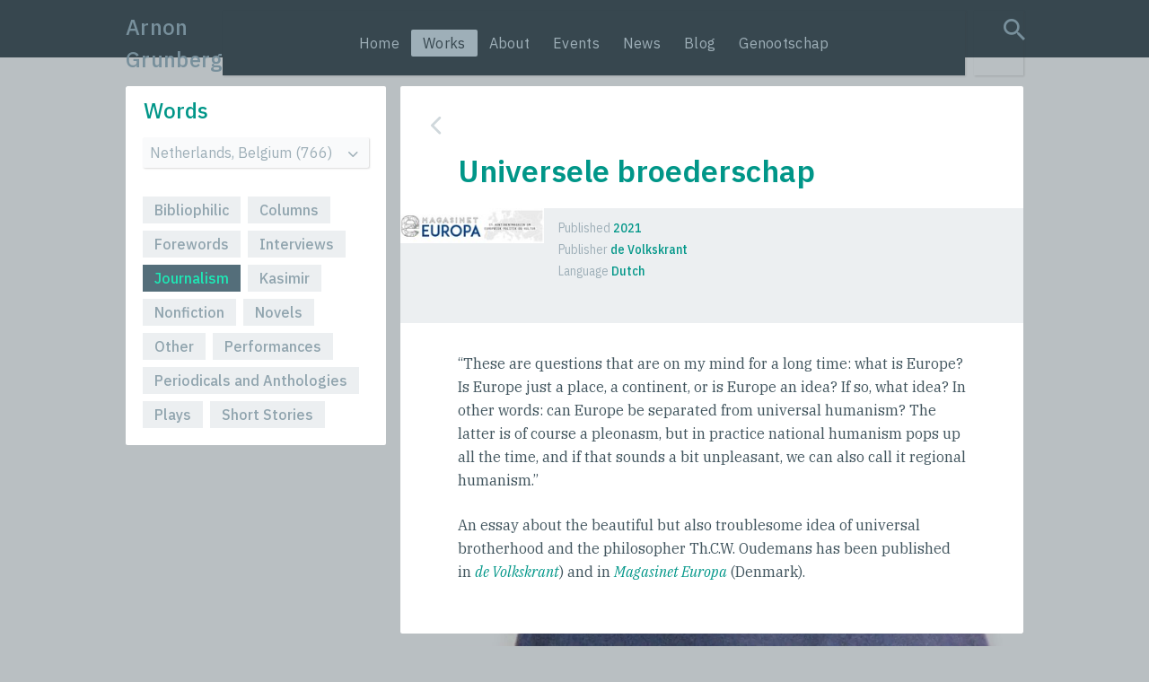

--- FILE ---
content_type: text/html; charset=utf-8
request_url: https://www.arnongrunberg.com/words/1-netherlands-belgium/7-journalism/1075-universele-broederschap
body_size: 13217
content:
<!DOCTYPE html><html lang="en"><head><script>(function(i,s,o,g,r,a,m){i['GoogleAnalyticsObject']=r;i[r]=i[r]||function(){
(i[r].q=i[r].q||[]).push(arguments)},i[r].l=1*new Date();a=s.createElement(o),
m=s.getElementsByTagName(o)[0];a.async=1;a.src=g;m.parentNode.insertBefore(a,m)
})(window,document,'script','https://www.google-analytics.com/analytics.js','ga');

ga('create', 'UA-792152-2', 'auto');
ga('send', 'pageview');</script></script><title>Universele broederschap - Journalism - Arnon Grunberg</title><meta name="csrf-param" content="authenticity_token" />
<meta name="csrf-token" content="fAL-GhcWApOl2SOx5kZfZK7jfXkMhLqFS2VEUmb9WyumnGvrQ24QEkhlQafIcXYafssPrMEvndvWs7Il2AXdgg" /><link rel="stylesheet" href="/assets/application-ddf1410e3ddebf347d2afc1fa21ce2d03b93ebe250954fb2fab911cf88b0ff04.css" media="screen" /><meta content="width=device-width, initial-scale=1" name="viewport" /><link href="/assets/favicons/apple-touch-icon-b7091f929053e76d8cb8dfd0420d926bf8e8f8bba943912a01dcb9bb62e63efe.png" rel="apple-touch-icon" sizes="180x180" /><link href="/assets/favicons/favicon-32x32-9a348ca0786639d9cbf5fba47816f07826e9264dfa8037b636938c78a89ce345.png" rel="icon" sizes="32x32" type="image/png" /><link href="/assets/favicons/favicon-16x16-a28085a69dbd6a8146d6e922b85203b8647d534185cb2d06560166c5cb76a4a1.png" rel="icon" sizes="16x16" type="image/png" /><link href="/assets/favicons/site.webmanifest-a105b61e0ae3672c9b17556650a8415dc4b5577196bb853251d521790127244a.txt" rel="manifest" /><link color="#009688" href="/assets/favicons/safari-pinned-tab-17a56ed9212e72a5caf8ea642e34ce7dcff3149d4c61bc3ca752641a69f0eb8e.svg" rel="mask-icon" /><link href="/assets/favicons/favicon-316ae73f952c076cffde9181be773ce9b0d3d430d86e02c1ceac208eb194c171.ico" rel="shortcut icon" /><link href="/now/blog.rss" rel="alternate" title="blog" type="application/rss+xml" /><link href="/now/calendar.rss" rel="alternate" title="calendar" type="application/rss+xml" /><link href="/now/news.rss" rel="alternate" title="news" type="application/rss+xml" /><meta content="#ffffff" name="msapplication-TileColor" /><meta content="/assets/favicons/browserconfig-f524955779585e68cc15507722e8c041024b2ad2673c7477886b643ccc75db35.xml" name="msapplication-config" /><meta content="#37474f" name="theme-color" /><link href="https://www.arnongrunberg.com/words/1-netherlands-belgium/7-journalism/1075-universele-broederschap" rel="canonical" /><script defer data-domain="arnongrunberg.com" src="https://plsbl.egbert.co/js/script.js"></script><script src="/assets/application-49086c1e14fe59ed127e6ddc74221298b226351b11b0cc8e08276ea47fc642cd.js"></script></head><body class="theme--words works-body" data-spy="scroll" data-target="#about-nav"><div class="layout"><header><div class="header__top"><div class="container"><div class="header__top-inner"><a class="header__title" href="/">Arnon Grunberg</a><div class="header__nav-wrapper header__nav-wrapper--desktop"><div class="header__nav"><div class="container"><div class="header__nav-links"><a href="/">Home</a><a class="active" href="/words">Works</a><a href="/about">About</a><a href="/now/calendar">Events</a><a href="/now/news">News</a><a href="/now/blog">Blog</a><a href="/genootschap">Genootschap</a></div></div></div></div><div class="header__search"><form action="/search"><div class="hidden"><label for="q">search query</label></div><input class="search-field" id="q" name="q" /><input class="search-field__submit" type="submit" value="Search" /><i class="search-field__icon ion ion-md-search"></i></form></div></div></div></div></header><div class="header__nav-wrapper header__nav-wrapper--mobile"><div class="header__nav"><div class="container"><div class="header__nav-links"><a href="/">Home</a><a class="active" href="/words">Works</a><a href="/about">About</a><a href="/now/calendar">Events</a><a href="/now/news">News</a><a href="/now/blog">Blog</a><a href="/genootschap">Genootschap</a></div></div></div></div><div class="layout__main overlay__wrapper"><div class="layout__horizontal container"><div class="layout__left"><div class="home-tiles__wrapper home-tiles__wrapper--expanded"><div class="home-tile__wrapper home-tile__wrapper--expanded"><div class="home-tile home-tile--words home-tile--expanded"><div class="home-tile__title-wrapper"><div class="home-tile__title"><a href="/words/1-netherlands-belgium/7-journalism">Words</a></div></div><div class="home-tile__menu"><div class="select"><div class="hidden"><label for="published_countries">Country</label></div><select name="published_countries" id="published_countries"><option value="/words/49-albania/1-novels">Albania (1)</option>
<option value="/words/45-argentina/7-journalism">Argentina (3)</option>
<option value="/words/20-australia/3-performances">Australia (2)</option>
<option value="/words/31-bolivia/3-performances">Bolivia (1)</option>
<option value="/words/44-bosnia-and-herzegovina/1-novels">Bosnia and Herzegovina (1)</option>
<option value="/words/3-brazil/7-journalism">Brazil (12)</option>
<option value="/words/48-bulgaria/1-novels">Bulgaria (2)</option>
<option value="/words/27-colombia/3-performances">Colombia (1)</option>
<option value="/words/21-croatia/1-novels">Croatia (5)</option>
<option value="/words/36-cuba/7-journalism">Cuba (1)</option>
<option value="/words/16-czech-republic/7-journalism">Czech Republic (23)</option>
<option value="/words/8-denmark/1-novels">Denmark (1)</option>
<option value="/words/46-egypt/7-journalism">Egypt (3)</option>
<option value="/words/14-estonia/1-novels">Estonia (1)</option>
<option value="/words/5-france/7-journalism">France (25)</option>
<option value="/words/26-georgia/1-novels">Georgia (1)</option>
<option value="/words/12-germany-switzerland-austria/7-journalism">Germany, Switzerland, Austria (99)</option>
<option value="/words/40-ghana/7-journalism">Ghana (1)</option>
<option value="/words/15-greece/1-novels">Greece (3)</option>
<option value="/words/17-hungary/7-journalism">Hungary (15)</option>
<option value="/words/39-iraq/7-journalism">Iraq (1)</option>
<option value="/words/29-israel/7-journalism">Israel (13)</option>
<option value="/words/10-italy/7-journalism">Italy (25)</option>
<option value="/words/19-japan/1-novels">Japan (2)</option>
<option value="/words/38-lebanon/7-journalism">Lebanon (1)</option>
<option value="/words/13-lithuania/1-novels">Lithuania (1)</option>
<option value="/words/47-mexico/3-performances">Mexico (2)</option>
<option value="/words/41-montenegro/7-journalism">Montenegro (1)</option>
<option selected="selected" value="/words/1-netherlands-belgium/7-journalism">Netherlands, Belgium (766)</option>
<option value="/words/51-north-macedonia/1-novels">North Macedonia (1)</option>
<option value="/words/6-norway/1-novels">Norway (3)</option>
<option value="/words/37-paraguay/7-journalism">Paraguay (1)</option>
<option value="/words/22-poland/1-novels">Poland (5)</option>
<option value="/words/30-portugal/7-journalism">Portugal (3)</option>
<option value="/words/32-romania/7-journalism">Romania (6)</option>
<option value="/words/18-russia/1-novels">Russia (5)</option>
<option value="/words/50-serbia/1-novels">Serbia (1)</option>
<option value="/words/28-slovenia/13-periodicals-and-anthologies">Slovenia (5)</option>
<option value="/words/25-south-africa/3-performances">South Africa (4)</option>
<option value="/words/23-spain/7-journalism">Spain (16)</option>
<option value="/words/7-sweden/1-novels">Sweden (2)</option>
<option value="/words/33-turkey/7-journalism">Turkey (9)</option>
<option value="/words/43-united-arab-emirates/3-performances">United Arab Emirates (1)</option>
<option value="/words/4-united-kingdom-ireland/7-journalism">United Kingdom, Ireland (16)</option>
<option value="/words/2-usa-canada/7-journalism">USA, Canada (67)</option></select></div><div class="home-tile__menu-options"><a class="button " href="/words/1-netherlands-belgium/6-bibliophilic">Bibliophilic</a><a class="button " href="/words/1-netherlands-belgium/8-columns">Columns</a><a class="button " href="/words/1-netherlands-belgium/14-forewords">Forewords</a><a class="button " href="/words/1-netherlands-belgium/15-interviews">Interviews</a><a class="button button--active" href="/words/1-netherlands-belgium/7-journalism">Journalism</a><a class="button " href="/words/1-netherlands-belgium/11-kasimir">Kasimir</a><a class="button " href="/words/1-netherlands-belgium/9-nonfiction">Nonfiction</a><a class="button " href="/words/1-netherlands-belgium/1-novels">Novels</a><a class="button " href="/words/1-netherlands-belgium/4-other">Other</a><a class="button " href="/words/1-netherlands-belgium/3-performances">Performances</a><a class="button " href="/words/1-netherlands-belgium/13-periodicals-and-anthologies">Periodicals and Anthologies</a><a class="button " href="/words/1-netherlands-belgium/10-plays">Plays</a><a class="button " href="/words/1-netherlands-belgium/16-short-stories">Short Stories</a></div></div></div></div></div></div><main class="layout__right"><div class="content"><a class="back-button" href="/words/1-netherlands-belgium/7-journalism"><div class="hidden">back</div><i class="ion ion-ios-arrow-back"></i></a><div class="novel__title">Universele broederschap</div><div class="menu menu--small"></div><div class="novel__facts content__full-width"><a href="https://d17a8f0t9p7yki.cloudfront.net/production/litho_images/12845-1920x1200.jpg" rel="shadowbox"><img alt="Universele broederschap image" class="novel__image" src="https://d17a8f0t9p7yki.cloudfront.net/production/litho_images/12845-180x270.jpg" /></a><dl class="novel__fact-list"><dt>Published</dt><dd>2021</dd><dt>Publisher</dt><dd>de Volkskrant</dd><dt>Language</dt><dd>Dutch</dd></dl></div><div class='text'><p>“These are questions that are on my mind for a long time: what is Europe? Is Europe just a place, a continent, or is Europe an idea? If so, what idea? In other words: can Europe be separated from universal humanism? The latter is of course a pleonasm, but in practice national humanism pops up all the time, and if that sounds a bit unpleasant, we can also call it regional humanism.”</p>

<p>An essay about the beautiful but also troublesome idea of universal brotherhood and the philosopher Th.C.W. Oudemans has been published in <a href="https://www.volkskrant.nl/cultuur-media/universele-broederschap-is-een-prachtig-idee-maar-in-werkelijkheid-blijkt-het-te-veel-gevraagd~b3c62f41/ ">de Volkskrant</a>) and in <a href="https://magasineteuropa.dk/universel-samhoerighed-er-en-vidunderlig-ide-men-ogsaa-for-meget-at-bede-om/">Magasinet Europa</a> (Denmark).</p>


</div></div></main></div></div><div id="main_portrait"></div><footer><div class="container footer__inner"><div class="footer__copyright">© Arnon Grunberg 2025</div><div class="footer__buttons"><a class="footer__button " href="/colophon">Colophon</a><a class="footer__button " href="mailto:info@arnongrunbergagency.com">Foreign Rights</a><a class="footer__button " href="mailto:info@arnongrunberg.com">Contact</a></div><div class="footer__social-media"><a class="social-logo social-logo--twitter" href="https://x.com/arnonyy"><div class="hidden">x</div><svg xmlns="http://www.w3.org/2000/svg" width="16" height="16" viewBox="0 0 16 16" fill="none">
<path d="M9.33349 6.92867L14.5459 1H13.3109L8.78291 6.14671L5.16908 1H1L6.46604 8.78342L1 15H2.235L7.01369 9.56363L10.8309 15H15L9.33349 6.92867ZM7.64142 8.85175L7.08675 8.07621L2.68037 1.91103H4.57759L8.13472 6.88838L8.68705 7.66391L13.3103 14.1334H11.4131L7.64142 8.85175Z"></path>
</svg></a><a class="social-logo social-logo--facebook" href="https://www.facebook.com/arnongrunberg"><div class="hidden">facebook</div><svg xmlns="http://www.w3.org/2000/svg" id="Layer_1" data-name="Layer 1" viewBox="0 0 512 512"><path d="M480,257.35c0-123.7-100.3-224-224-224s-224,100.3-224,224c0,111.8,81.9,204.47,189,221.29V322.12H164.11V257.35H221V208c0-56.13,33.45-87.16,84.61-87.16,24.51,0,50.15,4.38,50.15,4.38v55.13H327.5c-27.81,0-36.51,17.26-36.51,35v42h62.12l-9.92,64.77H291V478.66C398.1,461.85,480,369.18,480,257.35Z" fill-rule="evenodd"></path></svg></a><a class="social-logo social-logo--linkedin" href="https://www.linkedin.com/in/arnon-grunberg"><div class="hidden">linkedin</div><svg xmlns="http://www.w3.org/2000/svg" width="512" height="512" viewBox="0 0 512 512"><path d="M444.17,32H70.28C49.85,32,32,46.7,32,66.89V441.61C32,461.91,49.85,480,70.28,480H444.06C464.6,480,480,461.79,480,441.61V66.89C480.12,46.7,464.6,32,444.17,32ZM170.87,405.43H106.69V205.88h64.18ZM141,175.54h-.46c-20.54,0-33.84-15.29-33.84-34.43,0-19.49,13.65-34.42,34.65-34.42s33.85,14.82,34.31,34.42C175.65,160.25,162.35,175.54,141,175.54ZM405.43,405.43H341.25V296.32c0-26.14-9.34-44-32.56-44-17.74,0-28.24,12-32.91,23.69-1.75,4.2-2.22,9.92-2.22,15.76V405.43H209.38V205.88h64.18v27.77c9.34-13.3,23.93-32.44,57.88-32.44,42.13,0,74,27.77,74,87.64Z"></path></svg></a><a class="social-logo social-logo--instagram" href="https://www.instagram.com/grunberg_embedded"><div class="hidden">instagram</div><svg xmlns="http://www.w3.org/2000/svg" width="512" height="512" viewBox="0 0 512 512"><path d="M349.33,69.33a93.62,93.62,0,0,1,93.34,93.34V349.33a93.62,93.62,0,0,1-93.34,93.34H162.67a93.62,93.62,0,0,1-93.34-93.34V162.67a93.62,93.62,0,0,1,93.34-93.34H349.33m0-37.33H162.67C90.8,32,32,90.8,32,162.67V349.33C32,421.2,90.8,480,162.67,480H349.33C421.2,480,480,421.2,480,349.33V162.67C480,90.8,421.2,32,349.33,32Z"></path><path d="M377.33,162.67a28,28,0,1,1,28-28A27.94,27.94,0,0,1,377.33,162.67Z"></path><path d="M256,181.33A74.67,74.67,0,1,1,181.33,256,74.75,74.75,0,0,1,256,181.33M256,144A112,112,0,1,0,368,256,112,112,0,0,0,256,144Z"></path></svg></a></div></div></footer></div></body></html>

--- FILE ---
content_type: text/css
request_url: https://www.arnongrunberg.com/assets/application-ddf1410e3ddebf347d2afc1fa21ce2d03b93ebe250954fb2fab911cf88b0ff04.css
body_size: 14669
content:
/*!
 * Bootstrap Reboot v4.3.1 (https://getbootstrap.com/)
 * Copyright 2011-2019 The Bootstrap Authors
 * Copyright 2011-2019 Twitter, Inc.
 * Licensed under MIT (https://github.com/twbs/bootstrap/blob/master/LICENSE)
 * Forked from Normalize.css, licensed MIT (https://github.com/necolas/normalize.css/blob/master/LICENSE.md)
 */@import url("https://fonts.googleapis.com/css?family=IBM+Plex+Sans+Condensed:400,400i,500,500i|IBM+Plex+Sans:400,400i,500,500i,600,700|IBM+Plex+Serif:400,400i,500,500i");*,*::before,*::after{box-sizing:border-box}html{font-family:sans-serif;line-height:1.15;-webkit-text-size-adjust:100%;-webkit-tap-highlight-color:rgba(0,0,0,0)}article,aside,figcaption,figure,footer,header,hgroup,main,nav,section{display:block}body{margin:0;font-family:-apple-system, BlinkMacSystemFont, "Segoe UI", Roboto, "Helvetica Neue", Arial, "Noto Sans", sans-serif, "Apple Color Emoji", "Segoe UI Emoji", "Segoe UI Symbol", "Noto Color Emoji";font-size:1rem;font-weight:400;line-height:1.5;color:#212529;text-align:left;background-color:#fff}[tabindex="-1"]:focus{outline:0 !important}hr{box-sizing:content-box;height:0;overflow:visible}h1,h2,h3,h4,h5,h6{margin-top:0;margin-bottom:0.5rem}p{margin-top:0;margin-bottom:1rem}abbr[title],abbr[data-original-title]{text-decoration:underline;text-decoration:underline dotted;cursor:help;border-bottom:0;text-decoration-skip-ink:none}address{margin-bottom:1rem;font-style:normal;line-height:inherit}ol,ul,dl{margin-top:0;margin-bottom:1rem}ol ol,ul ul,ol ul,ul ol{margin-bottom:0}dt{font-weight:700}dd{margin-bottom:.5rem;margin-left:0}blockquote{margin:0 0 1rem}b,strong{font-weight:bolder}small{font-size:80%}sub,sup{position:relative;font-size:75%;line-height:0;vertical-align:baseline}sub{bottom:-.25em}sup{top:-.5em}a{color:#007bff;text-decoration:none;background-color:transparent}a:hover{color:#0056b3;text-decoration:underline}a:not([href]):not([tabindex]){color:inherit;text-decoration:none}a:not([href]):not([tabindex]):hover,a:not([href]):not([tabindex]):focus{color:inherit;text-decoration:none}a:not([href]):not([tabindex]):focus{outline:0}pre,code,kbd,samp{font-family:SFMono-Regular, Menlo, Monaco, Consolas, "Liberation Mono", "Courier New", monospace;font-size:1em}pre{margin-top:0;margin-bottom:1rem;overflow:auto}figure{margin:0 0 1rem}img{vertical-align:middle;border-style:none}svg{overflow:hidden;vertical-align:middle}table{border-collapse:collapse}caption{padding-top:0.75rem;padding-bottom:0.75rem;color:#6c757d;text-align:left;caption-side:bottom}th{text-align:inherit}label{display:inline-block;margin-bottom:0.5rem}button{border-radius:0}button:focus{outline:1px dotted;outline:5px auto -webkit-focus-ring-color}input,button,select,optgroup,textarea{margin:0;font-family:inherit;font-size:inherit;line-height:inherit}button,input{overflow:visible}button,select{text-transform:none}select{word-wrap:normal}button,[type="button"],[type="reset"],[type="submit"]{-webkit-appearance:button}button:not(:disabled),[type="button"]:not(:disabled),[type="reset"]:not(:disabled),[type="submit"]:not(:disabled){cursor:pointer}button::-moz-focus-inner,[type="button"]::-moz-focus-inner,[type="reset"]::-moz-focus-inner,[type="submit"]::-moz-focus-inner{padding:0;border-style:none}input[type="radio"],input[type="checkbox"]{box-sizing:border-box;padding:0}input[type="date"],input[type="time"],input[type="datetime-local"],input[type="month"]{-webkit-appearance:listbox}textarea{overflow:auto;resize:vertical}fieldset{min-width:0;padding:0;margin:0;border:0}legend{display:block;width:100%;max-width:100%;padding:0;margin-bottom:.5rem;font-size:1.5rem;line-height:inherit;color:inherit;white-space:normal}progress{vertical-align:baseline}[type="number"]::-webkit-inner-spin-button,[type="number"]::-webkit-outer-spin-button{height:auto}[type="search"]{outline-offset:-2px;-webkit-appearance:none}[type="search"]::-webkit-search-decoration{-webkit-appearance:none}::-webkit-file-upload-button{font:inherit;-webkit-appearance:button}output{display:inline-block}summary{display:list-item;cursor:pointer}template{display:none}[hidden]{display:none !important}/*!
  Ionicons, v4.4.2
  Created by Ben Sperry for the Ionic Framework, http://ionicons.com/
  https://twitter.com/benjsperry  https://twitter.com/ionicframework
  MIT License: https://github.com/driftyco/ionicons

  Android-style icons originally built by Google’s
  Material Design Icons: https://github.com/google/material-design-icons
  used under CC BY http://creativecommons.org/licenses/by/4.0/
  Modified icons to fit ionicon’s grid from original.
*/@font-face{font-family:"Ionicons";src:url(/assets/ionicons/dist/fonts/ionicons-4a8af31e09a9badf246a3850ebd72af386dc3887ab7440cfca6c51df3caa6d58.eot?v=4.4.2);src:url(/assets/ionicons/dist/fonts/ionicons-4a8af31e09a9badf246a3850ebd72af386dc3887ab7440cfca6c51df3caa6d58.eot?v=4.4.2#iefix) format("embedded-opentype"),url(/assets/ionicons/dist/fonts/ionicons-33605c4eac40d822e10510600c47cc04de10b031d435d3ce9a7cd1fa3d7c1257.woff2?v=4.4.2) format("woff2"),url(/assets/ionicons/dist/fonts/ionicons-bd8bbc7e065c5cf00b0fa0b281a2049dd69a4e0cc908b9a2a74bb616015ca16e.woff?v=4.4.2) format("woff"),url(/assets/ionicons/dist/fonts/ionicons-a99fff71f4c19fa9a3716d3837519fbadcb0a4f174241e73c86e02bdaced48ee.ttf?v=4.4.2) format("truetype"),url(/assets/ionicons/dist/fonts/ionicons-829b528fe2183c4c15c268dbc0b48464a07f2f1879b6d5cd20439947d56cb5ab.svg?v=4.4.2#Ionicons) format("svg");font-weight:normal;font-style:normal}.ion,.ionicons,.ion-ios-add:before,.ion-ios-add-circle:before,.ion-ios-add-circle-outline:before,.ion-ios-airplane:before,.ion-ios-alarm:before,.ion-ios-albums:before,.ion-ios-alert:before,.ion-ios-american-football:before,.ion-ios-analytics:before,.ion-ios-aperture:before,.ion-ios-apps:before,.ion-ios-appstore:before,.ion-ios-archive:before,.ion-ios-arrow-back:before,.ion-ios-arrow-down:before,.ion-ios-arrow-dropdown:before,.ion-ios-arrow-dropdown-circle:before,.ion-ios-arrow-dropleft:before,.ion-ios-arrow-dropleft-circle:before,.ion-ios-arrow-dropright:before,.ion-ios-arrow-dropright-circle:before,.ion-ios-arrow-dropup:before,.ion-ios-arrow-dropup-circle:before,.ion-ios-arrow-forward:before,.ion-ios-arrow-round-back:before,.ion-ios-arrow-round-down:before,.ion-ios-arrow-round-forward:before,.ion-ios-arrow-round-up:before,.ion-ios-arrow-up:before,.ion-ios-at:before,.ion-ios-attach:before,.ion-ios-backspace:before,.ion-ios-barcode:before,.ion-ios-baseball:before,.ion-ios-basket:before,.ion-ios-basketball:before,.ion-ios-battery-charging:before,.ion-ios-battery-dead:before,.ion-ios-battery-full:before,.ion-ios-beaker:before,.ion-ios-bed:before,.ion-ios-beer:before,.ion-ios-bicycle:before,.ion-ios-bluetooth:before,.ion-ios-boat:before,.ion-ios-body:before,.ion-ios-bonfire:before,.ion-ios-book:before,.ion-ios-bookmark:before,.ion-ios-bookmarks:before,.ion-ios-bowtie:before,.ion-ios-briefcase:before,.ion-ios-browsers:before,.ion-ios-brush:before,.ion-ios-bug:before,.ion-ios-build:before,.ion-ios-bulb:before,.ion-ios-bus:before,.ion-ios-business:before,.ion-ios-cafe:before,.ion-ios-calculator:before,.ion-ios-calendar:before,.ion-ios-call:before,.ion-ios-camera:before,.ion-ios-car:before,.ion-ios-card:before,.ion-ios-cart:before,.ion-ios-cash:before,.ion-ios-cellular:before,.ion-ios-chatboxes:before,.ion-ios-chatbubbles:before,.ion-ios-checkbox:before,.ion-ios-checkbox-outline:before,.ion-ios-checkmark:before,.ion-ios-checkmark-circle:before,.ion-ios-checkmark-circle-outline:before,.ion-ios-clipboard:before,.ion-ios-clock:before,.ion-ios-close:before,.ion-ios-close-circle:before,.ion-ios-close-circle-outline:before,.ion-ios-cloud:before,.ion-ios-cloud-circle:before,.ion-ios-cloud-done:before,.ion-ios-cloud-download:before,.ion-ios-cloud-outline:before,.ion-ios-cloud-upload:before,.ion-ios-cloudy:before,.ion-ios-cloudy-night:before,.ion-ios-code:before,.ion-ios-code-download:before,.ion-ios-code-working:before,.ion-ios-cog:before,.ion-ios-color-fill:before,.ion-ios-color-filter:before,.ion-ios-color-palette:before,.ion-ios-color-wand:before,.ion-ios-compass:before,.ion-ios-construct:before,.ion-ios-contact:before,.ion-ios-contacts:before,.ion-ios-contract:before,.ion-ios-contrast:before,.ion-ios-copy:before,.ion-ios-create:before,.ion-ios-crop:before,.ion-ios-cube:before,.ion-ios-cut:before,.ion-ios-desktop:before,.ion-ios-disc:before,.ion-ios-document:before,.ion-ios-done-all:before,.ion-ios-download:before,.ion-ios-easel:before,.ion-ios-egg:before,.ion-ios-exit:before,.ion-ios-expand:before,.ion-ios-eye:before,.ion-ios-eye-off:before,.ion-ios-fastforward:before,.ion-ios-female:before,.ion-ios-filing:before,.ion-ios-film:before,.ion-ios-finger-print:before,.ion-ios-fitness:before,.ion-ios-flag:before,.ion-ios-flame:before,.ion-ios-flash:before,.ion-ios-flash-off:before,.ion-ios-flashlight:before,.ion-ios-flask:before,.ion-ios-flower:before,.ion-ios-folder:before,.ion-ios-folder-open:before,.ion-ios-football:before,.ion-ios-funnel:before,.ion-ios-gift:before,.ion-ios-git-branch:before,.ion-ios-git-commit:before,.ion-ios-git-compare:before,.ion-ios-git-merge:before,.ion-ios-git-network:before,.ion-ios-git-pull-request:before,.ion-ios-glasses:before,.ion-ios-globe:before,.ion-ios-grid:before,.ion-ios-hammer:before,.ion-ios-hand:before,.ion-ios-happy:before,.ion-ios-headset:before,.ion-ios-heart:before,.ion-ios-heart-dislike:before,.ion-ios-heart-empty:before,.ion-ios-heart-half:before,.ion-ios-help:before,.ion-ios-help-buoy:before,.ion-ios-help-circle:before,.ion-ios-help-circle-outline:before,.ion-ios-home:before,.ion-ios-hourglass:before,.ion-ios-ice-cream:before,.ion-ios-image:before,.ion-ios-images:before,.ion-ios-infinite:before,.ion-ios-information:before,.ion-ios-information-circle:before,.ion-ios-information-circle-outline:before,.ion-ios-jet:before,.ion-ios-journal:before,.ion-ios-key:before,.ion-ios-keypad:before,.ion-ios-laptop:before,.ion-ios-leaf:before,.ion-ios-link:before,.ion-ios-list:before,.ion-ios-list-box:before,.ion-ios-locate:before,.ion-ios-lock:before,.ion-ios-log-in:before,.ion-ios-log-out:before,.ion-ios-magnet:before,.ion-ios-mail:before,.ion-ios-mail-open:before,.ion-ios-mail-unread:before,.ion-ios-male:before,.ion-ios-man:before,.ion-ios-map:before,.ion-ios-medal:before,.ion-ios-medical:before,.ion-ios-medkit:before,.ion-ios-megaphone:before,.ion-ios-menu:before,.ion-ios-mic:before,.ion-ios-mic-off:before,.ion-ios-microphone:before,.ion-ios-moon:before,.ion-ios-more:before,.ion-ios-move:before,.ion-ios-musical-note:before,.ion-ios-musical-notes:before,.ion-ios-navigate:before,.ion-ios-notifications:before,.ion-ios-notifications-off:before,.ion-ios-notifications-outline:before,.ion-ios-nuclear:before,.ion-ios-nutrition:before,.ion-ios-open:before,.ion-ios-options:before,.ion-ios-outlet:before,.ion-ios-paper:before,.ion-ios-paper-plane:before,.ion-ios-partly-sunny:before,.ion-ios-pause:before,.ion-ios-paw:before,.ion-ios-people:before,.ion-ios-person:before,.ion-ios-person-add:before,.ion-ios-phone-landscape:before,.ion-ios-phone-portrait:before,.ion-ios-photos:before,.ion-ios-pie:before,.ion-ios-pin:before,.ion-ios-pint:before,.ion-ios-pizza:before,.ion-ios-planet:before,.ion-ios-play:before,.ion-ios-play-circle:before,.ion-ios-podium:before,.ion-ios-power:before,.ion-ios-pricetag:before,.ion-ios-pricetags:before,.ion-ios-print:before,.ion-ios-pulse:before,.ion-ios-qr-scanner:before,.ion-ios-quote:before,.ion-ios-radio:before,.ion-ios-radio-button-off:before,.ion-ios-radio-button-on:before,.ion-ios-rainy:before,.ion-ios-recording:before,.ion-ios-redo:before,.ion-ios-refresh:before,.ion-ios-refresh-circle:before,.ion-ios-remove:before,.ion-ios-remove-circle:before,.ion-ios-remove-circle-outline:before,.ion-ios-reorder:before,.ion-ios-repeat:before,.ion-ios-resize:before,.ion-ios-restaurant:before,.ion-ios-return-left:before,.ion-ios-return-right:before,.ion-ios-reverse-camera:before,.ion-ios-rewind:before,.ion-ios-ribbon:before,.ion-ios-rocket:before,.ion-ios-rose:before,.ion-ios-sad:before,.ion-ios-save:before,.ion-ios-school:before,.ion-ios-search:before,.ion-ios-send:before,.ion-ios-settings:before,.ion-ios-share:before,.ion-ios-share-alt:before,.ion-ios-shirt:before,.ion-ios-shuffle:before,.ion-ios-skip-backward:before,.ion-ios-skip-forward:before,.ion-ios-snow:before,.ion-ios-speedometer:before,.ion-ios-square:before,.ion-ios-square-outline:before,.ion-ios-star:before,.ion-ios-star-half:before,.ion-ios-star-outline:before,.ion-ios-stats:before,.ion-ios-stopwatch:before,.ion-ios-subway:before,.ion-ios-sunny:before,.ion-ios-swap:before,.ion-ios-switch:before,.ion-ios-sync:before,.ion-ios-tablet-landscape:before,.ion-ios-tablet-portrait:before,.ion-ios-tennisball:before,.ion-ios-text:before,.ion-ios-thermometer:before,.ion-ios-thumbs-down:before,.ion-ios-thumbs-up:before,.ion-ios-thunderstorm:before,.ion-ios-time:before,.ion-ios-timer:before,.ion-ios-today:before,.ion-ios-train:before,.ion-ios-transgender:before,.ion-ios-trash:before,.ion-ios-trending-down:before,.ion-ios-trending-up:before,.ion-ios-trophy:before,.ion-ios-tv:before,.ion-ios-umbrella:before,.ion-ios-undo:before,.ion-ios-unlock:before,.ion-ios-videocam:before,.ion-ios-volume-high:before,.ion-ios-volume-low:before,.ion-ios-volume-mute:before,.ion-ios-volume-off:before,.ion-ios-walk:before,.ion-ios-wallet:before,.ion-ios-warning:before,.ion-ios-watch:before,.ion-ios-water:before,.ion-ios-wifi:before,.ion-ios-wine:before,.ion-ios-woman:before,.ion-logo-android:before,.ion-logo-angular:before,.ion-logo-apple:before,.ion-logo-bitbucket:before,.ion-logo-bitcoin:before,.ion-logo-buffer:before,.ion-logo-chrome:before,.ion-logo-closed-captioning:before,.ion-logo-codepen:before,.ion-logo-css3:before,.ion-logo-designernews:before,.ion-logo-dribbble:before,.ion-logo-dropbox:before,.ion-logo-euro:before,.ion-logo-facebook:before,.ion-logo-flickr:before,.ion-logo-foursquare:before,.ion-logo-freebsd-devil:before,.ion-logo-game-controller-a:before,.ion-logo-game-controller-b:before,.ion-logo-github:before,.ion-logo-google:before,.ion-logo-googleplus:before,.ion-logo-hackernews:before,.ion-logo-html5:before,.ion-logo-instagram:before,.ion-logo-ionic:before,.ion-logo-ionitron:before,.ion-logo-javascript:before,.ion-logo-linkedin:before,.ion-logo-markdown:before,.ion-logo-model-s:before,.ion-logo-no-smoking:before,.ion-logo-nodejs:before,.ion-logo-npm:before,.ion-logo-octocat:before,.ion-logo-pinterest:before,.ion-logo-playstation:before,.ion-logo-polymer:before,.ion-logo-python:before,.ion-logo-reddit:before,.ion-logo-rss:before,.ion-logo-sass:before,.ion-logo-skype:before,.ion-logo-slack:before,.ion-logo-snapchat:before,.ion-logo-steam:before,.ion-logo-tumblr:before,.ion-logo-tux:before,.ion-logo-twitch:before,.ion-logo-twitter:before,.ion-logo-usd:before,.ion-logo-vimeo:before,.ion-logo-vk:before,.ion-logo-whatsapp:before,.ion-logo-windows:before,.ion-logo-wordpress:before,.ion-logo-xbox:before,.ion-logo-xing:before,.ion-logo-yahoo:before,.ion-logo-yen:before,.ion-logo-youtube:before,.ion-md-add:before,.ion-md-add-circle:before,.ion-md-add-circle-outline:before,.ion-md-airplane:before,.ion-md-alarm:before,.ion-md-albums:before,.ion-md-alert:before,.ion-md-american-football:before,.ion-md-analytics:before,.ion-md-aperture:before,.ion-md-apps:before,.ion-md-appstore:before,.ion-md-archive:before,.ion-md-arrow-back:before,.ion-md-arrow-down:before,.ion-md-arrow-dropdown:before,.ion-md-arrow-dropdown-circle:before,.ion-md-arrow-dropleft:before,.ion-md-arrow-dropleft-circle:before,.ion-md-arrow-dropright:before,.ion-md-arrow-dropright-circle:before,.ion-md-arrow-dropup:before,.ion-md-arrow-dropup-circle:before,.ion-md-arrow-forward:before,.ion-md-arrow-round-back:before,.ion-md-arrow-round-down:before,.ion-md-arrow-round-forward:before,.ion-md-arrow-round-up:before,.ion-md-arrow-up:before,.ion-md-at:before,.ion-md-attach:before,.ion-md-backspace:before,.ion-md-barcode:before,.ion-md-baseball:before,.ion-md-basket:before,.ion-md-basketball:before,.ion-md-battery-charging:before,.ion-md-battery-dead:before,.ion-md-battery-full:before,.ion-md-beaker:before,.ion-md-bed:before,.ion-md-beer:before,.ion-md-bicycle:before,.ion-md-bluetooth:before,.ion-md-boat:before,.ion-md-body:before,.ion-md-bonfire:before,.ion-md-book:before,.ion-md-bookmark:before,.ion-md-bookmarks:before,.ion-md-bowtie:before,.ion-md-briefcase:before,.ion-md-browsers:before,.ion-md-brush:before,.ion-md-bug:before,.ion-md-build:before,.ion-md-bulb:before,.ion-md-bus:before,.ion-md-business:before,.ion-md-cafe:before,.ion-md-calculator:before,.ion-md-calendar:before,.ion-md-call:before,.ion-md-camera:before,.ion-md-car:before,.ion-md-card:before,.ion-md-cart:before,.ion-md-cash:before,.ion-md-cellular:before,.ion-md-chatboxes:before,.ion-md-chatbubbles:before,.ion-md-checkbox:before,.ion-md-checkbox-outline:before,.ion-md-checkmark:before,.ion-md-checkmark-circle:before,.ion-md-checkmark-circle-outline:before,.ion-md-clipboard:before,.ion-md-clock:before,.ion-md-close:before,.ion-md-close-circle:before,.ion-md-close-circle-outline:before,.ion-md-cloud:before,.ion-md-cloud-circle:before,.ion-md-cloud-done:before,.ion-md-cloud-download:before,.ion-md-cloud-outline:before,.ion-md-cloud-upload:before,.ion-md-cloudy:before,.ion-md-cloudy-night:before,.ion-md-code:before,.ion-md-code-download:before,.ion-md-code-working:before,.ion-md-cog:before,.ion-md-color-fill:before,.ion-md-color-filter:before,.ion-md-color-palette:before,.ion-md-color-wand:before,.ion-md-compass:before,.ion-md-construct:before,.ion-md-contact:before,.ion-md-contacts:before,.ion-md-contract:before,.ion-md-contrast:before,.ion-md-copy:before,.ion-md-create:before,.ion-md-crop:before,.ion-md-cube:before,.ion-md-cut:before,.ion-md-desktop:before,.ion-md-disc:before,.ion-md-document:before,.ion-md-done-all:before,.ion-md-download:before,.ion-md-easel:before,.ion-md-egg:before,.ion-md-exit:before,.ion-md-expand:before,.ion-md-eye:before,.ion-md-eye-off:before,.ion-md-fastforward:before,.ion-md-female:before,.ion-md-filing:before,.ion-md-film:before,.ion-md-finger-print:before,.ion-md-fitness:before,.ion-md-flag:before,.ion-md-flame:before,.ion-md-flash:before,.ion-md-flash-off:before,.ion-md-flashlight:before,.ion-md-flask:before,.ion-md-flower:before,.ion-md-folder:before,.ion-md-folder-open:before,.ion-md-football:before,.ion-md-funnel:before,.ion-md-gift:before,.ion-md-git-branch:before,.ion-md-git-commit:before,.ion-md-git-compare:before,.ion-md-git-merge:before,.ion-md-git-network:before,.ion-md-git-pull-request:before,.ion-md-glasses:before,.ion-md-globe:before,.ion-md-grid:before,.ion-md-hammer:before,.ion-md-hand:before,.ion-md-happy:before,.ion-md-headset:before,.ion-md-heart:before,.ion-md-heart-dislike:before,.ion-md-heart-empty:before,.ion-md-heart-half:before,.ion-md-help:before,.ion-md-help-buoy:before,.ion-md-help-circle:before,.ion-md-help-circle-outline:before,.ion-md-home:before,.ion-md-hourglass:before,.ion-md-ice-cream:before,.ion-md-image:before,.ion-md-images:before,.ion-md-infinite:before,.ion-md-information:before,.ion-md-information-circle:before,.ion-md-information-circle-outline:before,.ion-md-jet:before,.ion-md-journal:before,.ion-md-key:before,.ion-md-keypad:before,.ion-md-laptop:before,.ion-md-leaf:before,.ion-md-link:before,.ion-md-list:before,.ion-md-list-box:before,.ion-md-locate:before,.ion-md-lock:before,.ion-md-log-in:before,.ion-md-log-out:before,.ion-md-magnet:before,.ion-md-mail:before,.ion-md-mail-open:before,.ion-md-mail-unread:before,.ion-md-male:before,.ion-md-man:before,.ion-md-map:before,.ion-md-medal:before,.ion-md-medical:before,.ion-md-medkit:before,.ion-md-megaphone:before,.ion-md-menu:before,.ion-md-mic:before,.ion-md-mic-off:before,.ion-md-microphone:before,.ion-md-moon:before,.ion-md-more:before,.ion-md-move:before,.ion-md-musical-note:before,.ion-md-musical-notes:before,.ion-md-navigate:before,.ion-md-notifications:before,.ion-md-notifications-off:before,.ion-md-notifications-outline:before,.ion-md-nuclear:before,.ion-md-nutrition:before,.ion-md-open:before,.ion-md-options:before,.ion-md-outlet:before,.ion-md-paper:before,.ion-md-paper-plane:before,.ion-md-partly-sunny:before,.ion-md-pause:before,.ion-md-paw:before,.ion-md-people:before,.ion-md-person:before,.ion-md-person-add:before,.ion-md-phone-landscape:before,.ion-md-phone-portrait:before,.ion-md-photos:before,.ion-md-pie:before,.ion-md-pin:before,.ion-md-pint:before,.ion-md-pizza:before,.ion-md-planet:before,.ion-md-play:before,.ion-md-play-circle:before,.ion-md-podium:before,.ion-md-power:before,.ion-md-pricetag:before,.ion-md-pricetags:before,.ion-md-print:before,.ion-md-pulse:before,.ion-md-qr-scanner:before,.ion-md-quote:before,.ion-md-radio:before,.ion-md-radio-button-off:before,.ion-md-radio-button-on:before,.ion-md-rainy:before,.ion-md-recording:before,.ion-md-redo:before,.ion-md-refresh:before,.ion-md-refresh-circle:before,.ion-md-remove:before,.ion-md-remove-circle:before,.ion-md-remove-circle-outline:before,.ion-md-reorder:before,.ion-md-repeat:before,.ion-md-resize:before,.ion-md-restaurant:before,.ion-md-return-left:before,.ion-md-return-right:before,.ion-md-reverse-camera:before,.ion-md-rewind:before,.ion-md-ribbon:before,.ion-md-rocket:before,.ion-md-rose:before,.ion-md-sad:before,.ion-md-save:before,.ion-md-school:before,.ion-md-search:before,.ion-md-send:before,.ion-md-settings:before,.ion-md-share:before,.ion-md-share-alt:before,.ion-md-shirt:before,.ion-md-shuffle:before,.ion-md-skip-backward:before,.ion-md-skip-forward:before,.ion-md-snow:before,.ion-md-speedometer:before,.ion-md-square:before,.ion-md-square-outline:before,.ion-md-star:before,.ion-md-star-half:before,.ion-md-star-outline:before,.ion-md-stats:before,.ion-md-stopwatch:before,.ion-md-subway:before,.ion-md-sunny:before,.ion-md-swap:before,.ion-md-switch:before,.ion-md-sync:before,.ion-md-tablet-landscape:before,.ion-md-tablet-portrait:before,.ion-md-tennisball:before,.ion-md-text:before,.ion-md-thermometer:before,.ion-md-thumbs-down:before,.ion-md-thumbs-up:before,.ion-md-thunderstorm:before,.ion-md-time:before,.ion-md-timer:before,.ion-md-today:before,.ion-md-train:before,.ion-md-transgender:before,.ion-md-trash:before,.ion-md-trending-down:before,.ion-md-trending-up:before,.ion-md-trophy:before,.ion-md-tv:before,.ion-md-umbrella:before,.ion-md-undo:before,.ion-md-unlock:before,.ion-md-videocam:before,.ion-md-volume-high:before,.ion-md-volume-low:before,.ion-md-volume-mute:before,.ion-md-volume-off:before,.ion-md-walk:before,.ion-md-wallet:before,.ion-md-warning:before,.ion-md-watch:before,.ion-md-water:before,.ion-md-wifi:before,.ion-md-wine:before,.ion-md-woman:before{display:inline-block;font-family:"Ionicons";speak:none;font-style:normal;font-weight:normal;font-variant:normal;text-transform:none;text-rendering:auto;line-height:1;-webkit-font-smoothing:antialiased;-moz-osx-font-smoothing:grayscale}.ion-ios-add:before{content:"\f102"}.ion-ios-add-circle:before{content:"\f101"}.ion-ios-add-circle-outline:before{content:"\f100"}.ion-ios-airplane:before{content:"\f137"}.ion-ios-alarm:before{content:"\f3c8"}.ion-ios-albums:before{content:"\f3ca"}.ion-ios-alert:before{content:"\f104"}.ion-ios-american-football:before{content:"\f106"}.ion-ios-analytics:before{content:"\f3ce"}.ion-ios-aperture:before{content:"\f108"}.ion-ios-apps:before{content:"\f10a"}.ion-ios-appstore:before{content:"\f10c"}.ion-ios-archive:before{content:"\f10e"}.ion-ios-arrow-back:before{content:"\f3cf"}.ion-ios-arrow-down:before{content:"\f3d0"}.ion-ios-arrow-dropdown:before{content:"\f110"}.ion-ios-arrow-dropdown-circle:before{content:"\f125"}.ion-ios-arrow-dropleft:before{content:"\f112"}.ion-ios-arrow-dropleft-circle:before{content:"\f129"}.ion-ios-arrow-dropright:before{content:"\f114"}.ion-ios-arrow-dropright-circle:before{content:"\f12b"}.ion-ios-arrow-dropup:before{content:"\f116"}.ion-ios-arrow-dropup-circle:before{content:"\f12d"}.ion-ios-arrow-forward:before{content:"\f3d1"}.ion-ios-arrow-round-back:before{content:"\f117"}.ion-ios-arrow-round-down:before{content:"\f118"}.ion-ios-arrow-round-forward:before{content:"\f119"}.ion-ios-arrow-round-up:before{content:"\f11a"}.ion-ios-arrow-up:before{content:"\f3d8"}.ion-ios-at:before{content:"\f3da"}.ion-ios-attach:before{content:"\f11b"}.ion-ios-backspace:before{content:"\f11d"}.ion-ios-barcode:before{content:"\f3dc"}.ion-ios-baseball:before{content:"\f3de"}.ion-ios-basket:before{content:"\f11f"}.ion-ios-basketball:before{content:"\f3e0"}.ion-ios-battery-charging:before{content:"\f120"}.ion-ios-battery-dead:before{content:"\f121"}.ion-ios-battery-full:before{content:"\f122"}.ion-ios-beaker:before{content:"\f124"}.ion-ios-bed:before{content:"\f139"}.ion-ios-beer:before{content:"\f126"}.ion-ios-bicycle:before{content:"\f127"}.ion-ios-bluetooth:before{content:"\f128"}.ion-ios-boat:before{content:"\f12a"}.ion-ios-body:before{content:"\f3e4"}.ion-ios-bonfire:before{content:"\f12c"}.ion-ios-book:before{content:"\f3e8"}.ion-ios-bookmark:before{content:"\f12e"}.ion-ios-bookmarks:before{content:"\f3ea"}.ion-ios-bowtie:before{content:"\f130"}.ion-ios-briefcase:before{content:"\f3ee"}.ion-ios-browsers:before{content:"\f3f0"}.ion-ios-brush:before{content:"\f132"}.ion-ios-bug:before{content:"\f134"}.ion-ios-build:before{content:"\f136"}.ion-ios-bulb:before{content:"\f138"}.ion-ios-bus:before{content:"\f13a"}.ion-ios-business:before{content:"\f1a3"}.ion-ios-cafe:before{content:"\f13c"}.ion-ios-calculator:before{content:"\f3f2"}.ion-ios-calendar:before{content:"\f3f4"}.ion-ios-call:before{content:"\f13e"}.ion-ios-camera:before{content:"\f3f6"}.ion-ios-car:before{content:"\f140"}.ion-ios-card:before{content:"\f142"}.ion-ios-cart:before{content:"\f3f8"}.ion-ios-cash:before{content:"\f144"}.ion-ios-cellular:before{content:"\f13d"}.ion-ios-chatboxes:before{content:"\f3fa"}.ion-ios-chatbubbles:before{content:"\f146"}.ion-ios-checkbox:before{content:"\f148"}.ion-ios-checkbox-outline:before{content:"\f147"}.ion-ios-checkmark:before{content:"\f3ff"}.ion-ios-checkmark-circle:before{content:"\f14a"}.ion-ios-checkmark-circle-outline:before{content:"\f149"}.ion-ios-clipboard:before{content:"\f14c"}.ion-ios-clock:before{content:"\f403"}.ion-ios-close:before{content:"\f406"}.ion-ios-close-circle:before{content:"\f14e"}.ion-ios-close-circle-outline:before{content:"\f14d"}.ion-ios-cloud:before{content:"\f40c"}.ion-ios-cloud-circle:before{content:"\f152"}.ion-ios-cloud-done:before{content:"\f154"}.ion-ios-cloud-download:before{content:"\f408"}.ion-ios-cloud-outline:before{content:"\f409"}.ion-ios-cloud-upload:before{content:"\f40b"}.ion-ios-cloudy:before{content:"\f410"}.ion-ios-cloudy-night:before{content:"\f40e"}.ion-ios-code:before{content:"\f157"}.ion-ios-code-download:before{content:"\f155"}.ion-ios-code-working:before{content:"\f156"}.ion-ios-cog:before{content:"\f412"}.ion-ios-color-fill:before{content:"\f159"}.ion-ios-color-filter:before{content:"\f414"}.ion-ios-color-palette:before{content:"\f15b"}.ion-ios-color-wand:before{content:"\f416"}.ion-ios-compass:before{content:"\f15d"}.ion-ios-construct:before{content:"\f15f"}.ion-ios-contact:before{content:"\f41a"}.ion-ios-contacts:before{content:"\f161"}.ion-ios-contract:before{content:"\f162"}.ion-ios-contrast:before{content:"\f163"}.ion-ios-copy:before{content:"\f41c"}.ion-ios-create:before{content:"\f165"}.ion-ios-crop:before{content:"\f41e"}.ion-ios-cube:before{content:"\f168"}.ion-ios-cut:before{content:"\f16a"}.ion-ios-desktop:before{content:"\f16c"}.ion-ios-disc:before{content:"\f16e"}.ion-ios-document:before{content:"\f170"}.ion-ios-done-all:before{content:"\f171"}.ion-ios-download:before{content:"\f420"}.ion-ios-easel:before{content:"\f173"}.ion-ios-egg:before{content:"\f175"}.ion-ios-exit:before{content:"\f177"}.ion-ios-expand:before{content:"\f178"}.ion-ios-eye:before{content:"\f425"}.ion-ios-eye-off:before{content:"\f17a"}.ion-ios-fastforward:before{content:"\f427"}.ion-ios-female:before{content:"\f17b"}.ion-ios-filing:before{content:"\f429"}.ion-ios-film:before{content:"\f42b"}.ion-ios-finger-print:before{content:"\f17c"}.ion-ios-fitness:before{content:"\f1ab"}.ion-ios-flag:before{content:"\f42d"}.ion-ios-flame:before{content:"\f42f"}.ion-ios-flash:before{content:"\f17e"}.ion-ios-flash-off:before{content:"\f12f"}.ion-ios-flashlight:before{content:"\f141"}.ion-ios-flask:before{content:"\f431"}.ion-ios-flower:before{content:"\f433"}.ion-ios-folder:before{content:"\f435"}.ion-ios-folder-open:before{content:"\f180"}.ion-ios-football:before{content:"\f437"}.ion-ios-funnel:before{content:"\f182"}.ion-ios-gift:before{content:"\f191"}.ion-ios-git-branch:before{content:"\f183"}.ion-ios-git-commit:before{content:"\f184"}.ion-ios-git-compare:before{content:"\f185"}.ion-ios-git-merge:before{content:"\f186"}.ion-ios-git-network:before{content:"\f187"}.ion-ios-git-pull-request:before{content:"\f188"}.ion-ios-glasses:before{content:"\f43f"}.ion-ios-globe:before{content:"\f18a"}.ion-ios-grid:before{content:"\f18c"}.ion-ios-hammer:before{content:"\f18e"}.ion-ios-hand:before{content:"\f190"}.ion-ios-happy:before{content:"\f192"}.ion-ios-headset:before{content:"\f194"}.ion-ios-heart:before{content:"\f443"}.ion-ios-heart-dislike:before{content:"\f13f"}.ion-ios-heart-empty:before{content:"\f19b"}.ion-ios-heart-half:before{content:"\f19d"}.ion-ios-help:before{content:"\f446"}.ion-ios-help-buoy:before{content:"\f196"}.ion-ios-help-circle:before{content:"\f198"}.ion-ios-help-circle-outline:before{content:"\f197"}.ion-ios-home:before{content:"\f448"}.ion-ios-hourglass:before{content:"\f103"}.ion-ios-ice-cream:before{content:"\f19a"}.ion-ios-image:before{content:"\f19c"}.ion-ios-images:before{content:"\f19e"}.ion-ios-infinite:before{content:"\f44a"}.ion-ios-information:before{content:"\f44d"}.ion-ios-information-circle:before{content:"\f1a0"}.ion-ios-information-circle-outline:before{content:"\f19f"}.ion-ios-jet:before{content:"\f1a5"}.ion-ios-journal:before{content:"\f189"}.ion-ios-key:before{content:"\f1a7"}.ion-ios-keypad:before{content:"\f450"}.ion-ios-laptop:before{content:"\f1a8"}.ion-ios-leaf:before{content:"\f1aa"}.ion-ios-link:before{content:"\f22a"}.ion-ios-list:before{content:"\f454"}.ion-ios-list-box:before{content:"\f143"}.ion-ios-locate:before{content:"\f1ae"}.ion-ios-lock:before{content:"\f1b0"}.ion-ios-log-in:before{content:"\f1b1"}.ion-ios-log-out:before{content:"\f1b2"}.ion-ios-magnet:before{content:"\f1b4"}.ion-ios-mail:before{content:"\f1b8"}.ion-ios-mail-open:before{content:"\f1b6"}.ion-ios-mail-unread:before{content:"\f145"}.ion-ios-male:before{content:"\f1b9"}.ion-ios-man:before{content:"\f1bb"}.ion-ios-map:before{content:"\f1bd"}.ion-ios-medal:before{content:"\f1bf"}.ion-ios-medical:before{content:"\f45c"}.ion-ios-medkit:before{content:"\f45e"}.ion-ios-megaphone:before{content:"\f1c1"}.ion-ios-menu:before{content:"\f1c3"}.ion-ios-mic:before{content:"\f461"}.ion-ios-mic-off:before{content:"\f45f"}.ion-ios-microphone:before{content:"\f1c6"}.ion-ios-moon:before{content:"\f468"}.ion-ios-more:before{content:"\f1c8"}.ion-ios-move:before{content:"\f1cb"}.ion-ios-musical-note:before{content:"\f46b"}.ion-ios-musical-notes:before{content:"\f46c"}.ion-ios-navigate:before{content:"\f46e"}.ion-ios-notifications:before{content:"\f1d3"}.ion-ios-notifications-off:before{content:"\f1d1"}.ion-ios-notifications-outline:before{content:"\f133"}.ion-ios-nuclear:before{content:"\f1d5"}.ion-ios-nutrition:before{content:"\f470"}.ion-ios-open:before{content:"\f1d7"}.ion-ios-options:before{content:"\f1d9"}.ion-ios-outlet:before{content:"\f1db"}.ion-ios-paper:before{content:"\f472"}.ion-ios-paper-plane:before{content:"\f1dd"}.ion-ios-partly-sunny:before{content:"\f1df"}.ion-ios-pause:before{content:"\f478"}.ion-ios-paw:before{content:"\f47a"}.ion-ios-people:before{content:"\f47c"}.ion-ios-person:before{content:"\f47e"}.ion-ios-person-add:before{content:"\f1e1"}.ion-ios-phone-landscape:before{content:"\f1e2"}.ion-ios-phone-portrait:before{content:"\f1e3"}.ion-ios-photos:before{content:"\f482"}.ion-ios-pie:before{content:"\f484"}.ion-ios-pin:before{content:"\f1e5"}.ion-ios-pint:before{content:"\f486"}.ion-ios-pizza:before{content:"\f1e7"}.ion-ios-planet:before{content:"\f1eb"}.ion-ios-play:before{content:"\f488"}.ion-ios-play-circle:before{content:"\f113"}.ion-ios-podium:before{content:"\f1ed"}.ion-ios-power:before{content:"\f1ef"}.ion-ios-pricetag:before{content:"\f48d"}.ion-ios-pricetags:before{content:"\f48f"}.ion-ios-print:before{content:"\f1f1"}.ion-ios-pulse:before{content:"\f493"}.ion-ios-qr-scanner:before{content:"\f1f3"}.ion-ios-quote:before{content:"\f1f5"}.ion-ios-radio:before{content:"\f1f9"}.ion-ios-radio-button-off:before{content:"\f1f6"}.ion-ios-radio-button-on:before{content:"\f1f7"}.ion-ios-rainy:before{content:"\f495"}.ion-ios-recording:before{content:"\f497"}.ion-ios-redo:before{content:"\f499"}.ion-ios-refresh:before{content:"\f49c"}.ion-ios-refresh-circle:before{content:"\f135"}.ion-ios-remove:before{content:"\f1fc"}.ion-ios-remove-circle:before{content:"\f1fb"}.ion-ios-remove-circle-outline:before{content:"\f1fa"}.ion-ios-reorder:before{content:"\f1fd"}.ion-ios-repeat:before{content:"\f1fe"}.ion-ios-resize:before{content:"\f1ff"}.ion-ios-restaurant:before{content:"\f201"}.ion-ios-return-left:before{content:"\f202"}.ion-ios-return-right:before{content:"\f203"}.ion-ios-reverse-camera:before{content:"\f49f"}.ion-ios-rewind:before{content:"\f4a1"}.ion-ios-ribbon:before{content:"\f205"}.ion-ios-rocket:before{content:"\f14b"}.ion-ios-rose:before{content:"\f4a3"}.ion-ios-sad:before{content:"\f207"}.ion-ios-save:before{content:"\f1a6"}.ion-ios-school:before{content:"\f209"}.ion-ios-search:before{content:"\f4a5"}.ion-ios-send:before{content:"\f20c"}.ion-ios-settings:before{content:"\f4a7"}.ion-ios-share:before{content:"\f211"}.ion-ios-share-alt:before{content:"\f20f"}.ion-ios-shirt:before{content:"\f213"}.ion-ios-shuffle:before{content:"\f4a9"}.ion-ios-skip-backward:before{content:"\f215"}.ion-ios-skip-forward:before{content:"\f217"}.ion-ios-snow:before{content:"\f218"}.ion-ios-speedometer:before{content:"\f4b0"}.ion-ios-square:before{content:"\f21a"}.ion-ios-square-outline:before{content:"\f15c"}.ion-ios-star:before{content:"\f4b3"}.ion-ios-star-half:before{content:"\f4b1"}.ion-ios-star-outline:before{content:"\f4b2"}.ion-ios-stats:before{content:"\f21c"}.ion-ios-stopwatch:before{content:"\f4b5"}.ion-ios-subway:before{content:"\f21e"}.ion-ios-sunny:before{content:"\f4b7"}.ion-ios-swap:before{content:"\f21f"}.ion-ios-switch:before{content:"\f221"}.ion-ios-sync:before{content:"\f222"}.ion-ios-tablet-landscape:before{content:"\f223"}.ion-ios-tablet-portrait:before{content:"\f24e"}.ion-ios-tennisball:before{content:"\f4bb"}.ion-ios-text:before{content:"\f250"}.ion-ios-thermometer:before{content:"\f252"}.ion-ios-thumbs-down:before{content:"\f254"}.ion-ios-thumbs-up:before{content:"\f256"}.ion-ios-thunderstorm:before{content:"\f4bd"}.ion-ios-time:before{content:"\f4bf"}.ion-ios-timer:before{content:"\f4c1"}.ion-ios-today:before{content:"\f14f"}.ion-ios-train:before{content:"\f258"}.ion-ios-transgender:before{content:"\f259"}.ion-ios-trash:before{content:"\f4c5"}.ion-ios-trending-down:before{content:"\f25a"}.ion-ios-trending-up:before{content:"\f25b"}.ion-ios-trophy:before{content:"\f25d"}.ion-ios-tv:before{content:"\f115"}.ion-ios-umbrella:before{content:"\f25f"}.ion-ios-undo:before{content:"\f4c7"}.ion-ios-unlock:before{content:"\f261"}.ion-ios-videocam:before{content:"\f4cd"}.ion-ios-volume-high:before{content:"\f11c"}.ion-ios-volume-low:before{content:"\f11e"}.ion-ios-volume-mute:before{content:"\f263"}.ion-ios-volume-off:before{content:"\f264"}.ion-ios-walk:before{content:"\f266"}.ion-ios-wallet:before{content:"\f18b"}.ion-ios-warning:before{content:"\f268"}.ion-ios-watch:before{content:"\f269"}.ion-ios-water:before{content:"\f26b"}.ion-ios-wifi:before{content:"\f26d"}.ion-ios-wine:before{content:"\f26f"}.ion-ios-woman:before{content:"\f271"}.ion-logo-android:before{content:"\f225"}.ion-logo-angular:before{content:"\f227"}.ion-logo-apple:before{content:"\f229"}.ion-logo-bitbucket:before{content:"\f193"}.ion-logo-bitcoin:before{content:"\f22b"}.ion-logo-buffer:before{content:"\f22d"}.ion-logo-chrome:before{content:"\f22f"}.ion-logo-closed-captioning:before{content:"\f105"}.ion-logo-codepen:before{content:"\f230"}.ion-logo-css3:before{content:"\f231"}.ion-logo-designernews:before{content:"\f232"}.ion-logo-dribbble:before{content:"\f233"}.ion-logo-dropbox:before{content:"\f234"}.ion-logo-euro:before{content:"\f235"}.ion-logo-facebook:before{content:"\f236"}.ion-logo-flickr:before{content:"\f107"}.ion-logo-foursquare:before{content:"\f237"}.ion-logo-freebsd-devil:before{content:"\f238"}.ion-logo-game-controller-a:before{content:"\f13b"}.ion-logo-game-controller-b:before{content:"\f181"}.ion-logo-github:before{content:"\f239"}.ion-logo-google:before{content:"\f23a"}.ion-logo-googleplus:before{content:"\f23b"}.ion-logo-hackernews:before{content:"\f23c"}.ion-logo-html5:before{content:"\f23d"}.ion-logo-instagram:before{content:"\f23e"}.ion-logo-ionic:before{content:"\f150"}.ion-logo-ionitron:before{content:"\f151"}.ion-logo-javascript:before{content:"\f23f"}.ion-logo-linkedin:before{content:"\f240"}.ion-logo-markdown:before{content:"\f241"}.ion-logo-model-s:before{content:"\f153"}.ion-logo-no-smoking:before{content:"\f109"}.ion-logo-nodejs:before{content:"\f242"}.ion-logo-npm:before{content:"\f195"}.ion-logo-octocat:before{content:"\f243"}.ion-logo-pinterest:before{content:"\f244"}.ion-logo-playstation:before{content:"\f245"}.ion-logo-polymer:before{content:"\f15e"}.ion-logo-python:before{content:"\f246"}.ion-logo-reddit:before{content:"\f247"}.ion-logo-rss:before{content:"\f248"}.ion-logo-sass:before{content:"\f249"}.ion-logo-skype:before{content:"\f24a"}.ion-logo-slack:before{content:"\f10b"}.ion-logo-snapchat:before{content:"\f24b"}.ion-logo-steam:before{content:"\f24c"}.ion-logo-tumblr:before{content:"\f24d"}.ion-logo-tux:before{content:"\f2ae"}.ion-logo-twitch:before{content:"\f2af"}.ion-logo-twitter:before{content:"\f2b0"}.ion-logo-usd:before{content:"\f2b1"}.ion-logo-vimeo:before{content:"\f2c4"}.ion-logo-vk:before{content:"\f10d"}.ion-logo-whatsapp:before{content:"\f2c5"}.ion-logo-windows:before{content:"\f32f"}.ion-logo-wordpress:before{content:"\f330"}.ion-logo-xbox:before{content:"\f34c"}.ion-logo-xing:before{content:"\f10f"}.ion-logo-yahoo:before{content:"\f34d"}.ion-logo-yen:before{content:"\f34e"}.ion-logo-youtube:before{content:"\f34f"}.ion-md-add:before{content:"\f273"}.ion-md-add-circle:before{content:"\f272"}.ion-md-add-circle-outline:before{content:"\f158"}.ion-md-airplane:before{content:"\f15a"}.ion-md-alarm:before{content:"\f274"}.ion-md-albums:before{content:"\f275"}.ion-md-alert:before{content:"\f276"}.ion-md-american-football:before{content:"\f277"}.ion-md-analytics:before{content:"\f278"}.ion-md-aperture:before{content:"\f279"}.ion-md-apps:before{content:"\f27a"}.ion-md-appstore:before{content:"\f27b"}.ion-md-archive:before{content:"\f27c"}.ion-md-arrow-back:before{content:"\f27d"}.ion-md-arrow-down:before{content:"\f27e"}.ion-md-arrow-dropdown:before{content:"\f280"}.ion-md-arrow-dropdown-circle:before{content:"\f27f"}.ion-md-arrow-dropleft:before{content:"\f282"}.ion-md-arrow-dropleft-circle:before{content:"\f281"}.ion-md-arrow-dropright:before{content:"\f284"}.ion-md-arrow-dropright-circle:before{content:"\f283"}.ion-md-arrow-dropup:before{content:"\f286"}.ion-md-arrow-dropup-circle:before{content:"\f285"}.ion-md-arrow-forward:before{content:"\f287"}.ion-md-arrow-round-back:before{content:"\f288"}.ion-md-arrow-round-down:before{content:"\f289"}.ion-md-arrow-round-forward:before{content:"\f28a"}.ion-md-arrow-round-up:before{content:"\f28b"}.ion-md-arrow-up:before{content:"\f28c"}.ion-md-at:before{content:"\f28d"}.ion-md-attach:before{content:"\f28e"}.ion-md-backspace:before{content:"\f28f"}.ion-md-barcode:before{content:"\f290"}.ion-md-baseball:before{content:"\f291"}.ion-md-basket:before{content:"\f292"}.ion-md-basketball:before{content:"\f293"}.ion-md-battery-charging:before{content:"\f294"}.ion-md-battery-dead:before{content:"\f295"}.ion-md-battery-full:before{content:"\f296"}.ion-md-beaker:before{content:"\f297"}.ion-md-bed:before{content:"\f160"}.ion-md-beer:before{content:"\f298"}.ion-md-bicycle:before{content:"\f299"}.ion-md-bluetooth:before{content:"\f29a"}.ion-md-boat:before{content:"\f29b"}.ion-md-body:before{content:"\f29c"}.ion-md-bonfire:before{content:"\f29d"}.ion-md-book:before{content:"\f29e"}.ion-md-bookmark:before{content:"\f29f"}.ion-md-bookmarks:before{content:"\f2a0"}.ion-md-bowtie:before{content:"\f2a1"}.ion-md-briefcase:before{content:"\f2a2"}.ion-md-browsers:before{content:"\f2a3"}.ion-md-brush:before{content:"\f2a4"}.ion-md-bug:before{content:"\f2a5"}.ion-md-build:before{content:"\f2a6"}.ion-md-bulb:before{content:"\f2a7"}.ion-md-bus:before{content:"\f2a8"}.ion-md-business:before{content:"\f1a4"}.ion-md-cafe:before{content:"\f2a9"}.ion-md-calculator:before{content:"\f2aa"}.ion-md-calendar:before{content:"\f2ab"}.ion-md-call:before{content:"\f2ac"}.ion-md-camera:before{content:"\f2ad"}.ion-md-car:before{content:"\f2b2"}.ion-md-card:before{content:"\f2b3"}.ion-md-cart:before{content:"\f2b4"}.ion-md-cash:before{content:"\f2b5"}.ion-md-cellular:before{content:"\f164"}.ion-md-chatboxes:before{content:"\f2b6"}.ion-md-chatbubbles:before{content:"\f2b7"}.ion-md-checkbox:before{content:"\f2b9"}.ion-md-checkbox-outline:before{content:"\f2b8"}.ion-md-checkmark:before{content:"\f2bc"}.ion-md-checkmark-circle:before{content:"\f2bb"}.ion-md-checkmark-circle-outline:before{content:"\f2ba"}.ion-md-clipboard:before{content:"\f2bd"}.ion-md-clock:before{content:"\f2be"}.ion-md-close:before{content:"\f2c0"}.ion-md-close-circle:before{content:"\f2bf"}.ion-md-close-circle-outline:before{content:"\f166"}.ion-md-cloud:before{content:"\f2c9"}.ion-md-cloud-circle:before{content:"\f2c2"}.ion-md-cloud-done:before{content:"\f2c3"}.ion-md-cloud-download:before{content:"\f2c6"}.ion-md-cloud-outline:before{content:"\f2c7"}.ion-md-cloud-upload:before{content:"\f2c8"}.ion-md-cloudy:before{content:"\f2cb"}.ion-md-cloudy-night:before{content:"\f2ca"}.ion-md-code:before{content:"\f2ce"}.ion-md-code-download:before{content:"\f2cc"}.ion-md-code-working:before{content:"\f2cd"}.ion-md-cog:before{content:"\f2cf"}.ion-md-color-fill:before{content:"\f2d0"}.ion-md-color-filter:before{content:"\f2d1"}.ion-md-color-palette:before{content:"\f2d2"}.ion-md-color-wand:before{content:"\f2d3"}.ion-md-compass:before{content:"\f2d4"}.ion-md-construct:before{content:"\f2d5"}.ion-md-contact:before{content:"\f2d6"}.ion-md-contacts:before{content:"\f2d7"}.ion-md-contract:before{content:"\f2d8"}.ion-md-contrast:before{content:"\f2d9"}.ion-md-copy:before{content:"\f2da"}.ion-md-create:before{content:"\f2db"}.ion-md-crop:before{content:"\f2dc"}.ion-md-cube:before{content:"\f2dd"}.ion-md-cut:before{content:"\f2de"}.ion-md-desktop:before{content:"\f2df"}.ion-md-disc:before{content:"\f2e0"}.ion-md-document:before{content:"\f2e1"}.ion-md-done-all:before{content:"\f2e2"}.ion-md-download:before{content:"\f2e3"}.ion-md-easel:before{content:"\f2e4"}.ion-md-egg:before{content:"\f2e5"}.ion-md-exit:before{content:"\f2e6"}.ion-md-expand:before{content:"\f2e7"}.ion-md-eye:before{content:"\f2e9"}.ion-md-eye-off:before{content:"\f2e8"}.ion-md-fastforward:before{content:"\f2ea"}.ion-md-female:before{content:"\f2eb"}.ion-md-filing:before{content:"\f2ec"}.ion-md-film:before{content:"\f2ed"}.ion-md-finger-print:before{content:"\f2ee"}.ion-md-fitness:before{content:"\f1ac"}.ion-md-flag:before{content:"\f2ef"}.ion-md-flame:before{content:"\f2f0"}.ion-md-flash:before{content:"\f2f1"}.ion-md-flash-off:before{content:"\f169"}.ion-md-flashlight:before{content:"\f16b"}.ion-md-flask:before{content:"\f2f2"}.ion-md-flower:before{content:"\f2f3"}.ion-md-folder:before{content:"\f2f5"}.ion-md-folder-open:before{content:"\f2f4"}.ion-md-football:before{content:"\f2f6"}.ion-md-funnel:before{content:"\f2f7"}.ion-md-gift:before{content:"\f199"}.ion-md-git-branch:before{content:"\f2fa"}.ion-md-git-commit:before{content:"\f2fb"}.ion-md-git-compare:before{content:"\f2fc"}.ion-md-git-merge:before{content:"\f2fd"}.ion-md-git-network:before{content:"\f2fe"}.ion-md-git-pull-request:before{content:"\f2ff"}.ion-md-glasses:before{content:"\f300"}.ion-md-globe:before{content:"\f301"}.ion-md-grid:before{content:"\f302"}.ion-md-hammer:before{content:"\f303"}.ion-md-hand:before{content:"\f304"}.ion-md-happy:before{content:"\f305"}.ion-md-headset:before{content:"\f306"}.ion-md-heart:before{content:"\f308"}.ion-md-heart-dislike:before{content:"\f167"}.ion-md-heart-empty:before{content:"\f1a1"}.ion-md-heart-half:before{content:"\f1a2"}.ion-md-help:before{content:"\f30b"}.ion-md-help-buoy:before{content:"\f309"}.ion-md-help-circle:before{content:"\f30a"}.ion-md-help-circle-outline:before{content:"\f16d"}.ion-md-home:before{content:"\f30c"}.ion-md-hourglass:before{content:"\f111"}.ion-md-ice-cream:before{content:"\f30d"}.ion-md-image:before{content:"\f30e"}.ion-md-images:before{content:"\f30f"}.ion-md-infinite:before{content:"\f310"}.ion-md-information:before{content:"\f312"}.ion-md-information-circle:before{content:"\f311"}.ion-md-information-circle-outline:before{content:"\f16f"}.ion-md-jet:before{content:"\f315"}.ion-md-journal:before{content:"\f18d"}.ion-md-key:before{content:"\f316"}.ion-md-keypad:before{content:"\f317"}.ion-md-laptop:before{content:"\f318"}.ion-md-leaf:before{content:"\f319"}.ion-md-link:before{content:"\f22e"}.ion-md-list:before{content:"\f31b"}.ion-md-list-box:before{content:"\f31a"}.ion-md-locate:before{content:"\f31c"}.ion-md-lock:before{content:"\f31d"}.ion-md-log-in:before{content:"\f31e"}.ion-md-log-out:before{content:"\f31f"}.ion-md-magnet:before{content:"\f320"}.ion-md-mail:before{content:"\f322"}.ion-md-mail-open:before{content:"\f321"}.ion-md-mail-unread:before{content:"\f172"}.ion-md-male:before{content:"\f323"}.ion-md-man:before{content:"\f324"}.ion-md-map:before{content:"\f325"}.ion-md-medal:before{content:"\f326"}.ion-md-medical:before{content:"\f327"}.ion-md-medkit:before{content:"\f328"}.ion-md-megaphone:before{content:"\f329"}.ion-md-menu:before{content:"\f32a"}.ion-md-mic:before{content:"\f32c"}.ion-md-mic-off:before{content:"\f32b"}.ion-md-microphone:before{content:"\f32d"}.ion-md-moon:before{content:"\f32e"}.ion-md-more:before{content:"\f1c9"}.ion-md-move:before{content:"\f331"}.ion-md-musical-note:before{content:"\f332"}.ion-md-musical-notes:before{content:"\f333"}.ion-md-navigate:before{content:"\f334"}.ion-md-notifications:before{content:"\f338"}.ion-md-notifications-off:before{content:"\f336"}.ion-md-notifications-outline:before{content:"\f337"}.ion-md-nuclear:before{content:"\f339"}.ion-md-nutrition:before{content:"\f33a"}.ion-md-open:before{content:"\f33b"}.ion-md-options:before{content:"\f33c"}.ion-md-outlet:before{content:"\f33d"}.ion-md-paper:before{content:"\f33f"}.ion-md-paper-plane:before{content:"\f33e"}.ion-md-partly-sunny:before{content:"\f340"}.ion-md-pause:before{content:"\f341"}.ion-md-paw:before{content:"\f342"}.ion-md-people:before{content:"\f343"}.ion-md-person:before{content:"\f345"}.ion-md-person-add:before{content:"\f344"}.ion-md-phone-landscape:before{content:"\f346"}.ion-md-phone-portrait:before{content:"\f347"}.ion-md-photos:before{content:"\f348"}.ion-md-pie:before{content:"\f349"}.ion-md-pin:before{content:"\f34a"}.ion-md-pint:before{content:"\f34b"}.ion-md-pizza:before{content:"\f354"}.ion-md-planet:before{content:"\f356"}.ion-md-play:before{content:"\f357"}.ion-md-play-circle:before{content:"\f174"}.ion-md-podium:before{content:"\f358"}.ion-md-power:before{content:"\f359"}.ion-md-pricetag:before{content:"\f35a"}.ion-md-pricetags:before{content:"\f35b"}.ion-md-print:before{content:"\f35c"}.ion-md-pulse:before{content:"\f35d"}.ion-md-qr-scanner:before{content:"\f35e"}.ion-md-quote:before{content:"\f35f"}.ion-md-radio:before{content:"\f362"}.ion-md-radio-button-off:before{content:"\f360"}.ion-md-radio-button-on:before{content:"\f361"}.ion-md-rainy:before{content:"\f363"}.ion-md-recording:before{content:"\f364"}.ion-md-redo:before{content:"\f365"}.ion-md-refresh:before{content:"\f366"}.ion-md-refresh-circle:before{content:"\f228"}.ion-md-remove:before{content:"\f368"}.ion-md-remove-circle:before{content:"\f367"}.ion-md-remove-circle-outline:before{content:"\f176"}.ion-md-reorder:before{content:"\f369"}.ion-md-repeat:before{content:"\f36a"}.ion-md-resize:before{content:"\f36b"}.ion-md-restaurant:before{content:"\f36c"}.ion-md-return-left:before{content:"\f36d"}.ion-md-return-right:before{content:"\f36e"}.ion-md-reverse-camera:before{content:"\f36f"}.ion-md-rewind:before{content:"\f370"}.ion-md-ribbon:before{content:"\f371"}.ion-md-rocket:before{content:"\f179"}.ion-md-rose:before{content:"\f372"}.ion-md-sad:before{content:"\f373"}.ion-md-save:before{content:"\f1a9"}.ion-md-school:before{content:"\f374"}.ion-md-search:before{content:"\f375"}.ion-md-send:before{content:"\f376"}.ion-md-settings:before{content:"\f377"}.ion-md-share:before{content:"\f379"}.ion-md-share-alt:before{content:"\f378"}.ion-md-shirt:before{content:"\f37a"}.ion-md-shuffle:before{content:"\f37b"}.ion-md-skip-backward:before{content:"\f37c"}.ion-md-skip-forward:before{content:"\f37d"}.ion-md-snow:before{content:"\f37e"}.ion-md-speedometer:before{content:"\f37f"}.ion-md-square:before{content:"\f381"}.ion-md-square-outline:before{content:"\f380"}.ion-md-star:before{content:"\f384"}.ion-md-star-half:before{content:"\f382"}.ion-md-star-outline:before{content:"\f383"}.ion-md-stats:before{content:"\f385"}.ion-md-stopwatch:before{content:"\f386"}.ion-md-subway:before{content:"\f387"}.ion-md-sunny:before{content:"\f388"}.ion-md-swap:before{content:"\f389"}.ion-md-switch:before{content:"\f38a"}.ion-md-sync:before{content:"\f38b"}.ion-md-tablet-landscape:before{content:"\f38c"}.ion-md-tablet-portrait:before{content:"\f38d"}.ion-md-tennisball:before{content:"\f38e"}.ion-md-text:before{content:"\f38f"}.ion-md-thermometer:before{content:"\f390"}.ion-md-thumbs-down:before{content:"\f391"}.ion-md-thumbs-up:before{content:"\f392"}.ion-md-thunderstorm:before{content:"\f393"}.ion-md-time:before{content:"\f394"}.ion-md-timer:before{content:"\f395"}.ion-md-today:before{content:"\f17d"}.ion-md-train:before{content:"\f396"}.ion-md-transgender:before{content:"\f397"}.ion-md-trash:before{content:"\f398"}.ion-md-trending-down:before{content:"\f399"}.ion-md-trending-up:before{content:"\f39a"}.ion-md-trophy:before{content:"\f39b"}.ion-md-tv:before{content:"\f17f"}.ion-md-umbrella:before{content:"\f39c"}.ion-md-undo:before{content:"\f39d"}.ion-md-unlock:before{content:"\f39e"}.ion-md-videocam:before{content:"\f39f"}.ion-md-volume-high:before{content:"\f123"}.ion-md-volume-low:before{content:"\f131"}.ion-md-volume-mute:before{content:"\f3a1"}.ion-md-volume-off:before{content:"\f3a2"}.ion-md-walk:before{content:"\f3a4"}.ion-md-wallet:before{content:"\f18f"}.ion-md-warning:before{content:"\f3a5"}.ion-md-watch:before{content:"\f3a6"}.ion-md-water:before{content:"\f3a7"}.ion-md-wifi:before{content:"\f3a8"}.ion-md-wine:before{content:"\f3a9"}.ion-md-woman:before{content:"\f3aa"}.navy-lighter{color:#546e7a}.about .article__image-bg-image,.about .article__image{min-height:10rem}.anchor-link-target{margin-top:-8rem;padding-top:8rem}body h1.article__title-meta{color:#37474f;font-size:2.125rem;font-weight:600;line-height:1em;margin-bottom:0}body h1.article__title{color:#37474f;font-size:2.125rem;font-weight:600;line-height:1em;margin-top:0.3125rem}.article__meta{font-size:0.875rem;color:#9eafb8}.article__image{display:block;margin:0 auto;max-width:100%;max-height:20rem;z-index:2;position:relative;transform:translate3d(0, 0, 0)}.article__image-container{position:relative;z-index:0}.article__image-wrapper{height:0}.article__image-bg{overflow:hidden;position:relative}.article__image-bg-blur{background:black;position:absolute;top:-1.5rem;right:-1.5rem;bottom:-1.5rem;left:-1.5rem;background-size:cover;background-position:center center;filter:blur(1rem);transform:translate3d(0, 0, 0)}.article__image-bg-image{opacity:0;max-width:100%;max-height:20rem}.back-button,.search__back{font-size:1.5rem;color:#d0d8dc;margin-left:-0.375rem;display:block;margin-top:-0.6875rem}.back-button:hover,.search__back:hover{color:#9eafb8}@media (min-width: 992px){.back-button,.search__back{margin-left:-1.875rem;font-size:1.875rem}}.back-button--list{margin:0rem}a.button,.button{font-weight:500;display:inline-block;list-style-type:none;background:#eceff1;margin:.25rem;padding:0.1875rem 0.8125rem;color:#90a4ae}a.button:hover,.button:hover{background:#cfd8dc}a.button--active,a.button.active,.button--active,.button.active{background:#546e7a;color:#1de9b6}a.button--active:hover,a.button.active:hover,.button--active:hover,.button.active:hover{background:#37474f}.container{max-width:59.5rem;padding:0 1.5rem;margin-left:auto;margin-right:auto}@media (min-width: 576px){.container{padding:0 1rem}}@media (min-width: 1200px){.container{max-width:64.5rem}}.content{box-shadow:0.0625rem 0.0625rem 0.125rem rgba(64,64,64,0.2);border-radius:0.125rem;background:white;padding:1.5rem 1.5rem;position:relative;z-index:0}@media (min-width: 992px){.content{padding:2rem 4rem}}.content--collection{padding:1rem 2rem}body .content__full-width{margin:0 -1.5rem 2rem}body .content__full-width--parallax{overflow:hidden;margin-bottom:2rem}body .content__full-width--parallax>*{display:block;position:relative;margin:-4rem 0;max-width:100%}@media (min-width: 992px){body .content__full-width{margin:0 -4rem 2rem}}.content--dark{background:#f5f7f8}footer{background:#37474f;color:#78909c;padding:0.375rem 0 0.375rem}.footer__inner{display:flex;flex-direction:row;flex-wrap:wrap;justify-content:center;align-items:center}@media (min-width: 576px){.footer__inner{flex-wrap:nowrap}}.footer__copyright{flex:1 0 auto}.footer__buttons{flex:1 1 100%;order:1;text-align:center;margin:.25rem 0}@media (min-width: 576px){.footer__buttons{order:0;flex-basis:auto}}.footer__button,.pagination>a,.pagination>em,.pagination>span{background:#263237;color:#78909c;padding:0.25rem 0.75rem 0.3125rem;margin:0.25rem 0.625rem 0.25rem 0;display:inline-block}.footer__button:last-child,.pagination>a:last-child,.pagination>em:last-child,.pagination>span:last-child{margin-right:0}.footer__button--active,.pagination>em,.pagination>span,.footer__button:hover,.pagination>a:hover{text-decoration:none;background:#78909c;color:#263237}.footer__social-media>a:hover svg{fill:#607d8b}.forward-backward{float:right;font-size:1.5rem;margin-top:-1rem;margin-right:-.5rem}.forward-backward a{margin-left:1rem;color:#d0d8dc}.forward-backward a:hover{color:#9eafb8}@media (min-width: 992px){.forward-backward{font-size:1.75rem;margin-top:-1rem;margin-right:-2.5rem}.forward-backward a{margin-left:2rem}}.frontpage__intro{display:grid;gap:1rem;grid-template-columns:repeat(1, 1fr)}.frontpage__intro>*{grid-column:1 / span 1}@media (min-width: 576px){.frontpage__intro{grid-template-columns:repeat(2, 1fr)}.frontpage__intro>*{grid-column:2 / span 1}}@media (min-width: 768px){.frontpage__intro{grid-template-columns:repeat(3, 1fr)}.frontpage__intro>*{grid-column:2 / span 2}}header{z-index:2}.header__title{font-size:1.5rem;font-weight:500;width:18.125rem;flex:1 0 0}@media (min-width: 768px){.header__title{flex:0 0 0}}.header__title,.header__title:hover{color:#78909c}.header__top{top:0;left:0;right:0;position:fixed;background:#37474f;color:#78909c;padding:.75rem 0;letter-spacing:0.01875rem;text-wrap:nowrap;height:4rem}.header__top-inner{display:flex;flex-direction:row}.header__top-inner:has(input:focus) .header__nav-wrapper{flex:0 1 0;opacity:0}.header__search{font-size:1.5rem;flex:0 1 0;transition:flex-shrink 0.3s linear, flex-grow 0.3s linear, flex-basis 0.3s linear;margin-left:0.625rem;text-align:right;box-shadow:0.0625rem 0.0625rem 0.125rem rgba(64,64,64,0.2)}.header__search:has(input:focus){flex:1 0 0}.header__menu{display:inline-block;margin:0 0 0 2rem;transition:color .15s ease-out;font-size:1.7rem}.header__menu a{color:#78909c}.header__menu a:hover{color:#607d8b}@media (min-width: 576px){.header__menu{display:none}}.header__nav-wrapper{box-shadow:0.0625rem 0.0625rem 0.125rem rgba(64,64,64,0.2);flex:1 0 0;color:#78909c;position:sticky;display:block;top:0rem;left:0;right:0;z-index:1;padding-top:4rem;margin-top:-4rem;background:#37474f;justify-content:center;align-items:center;transition:opacity 0.3s linear, flex-shrink 0.3s linear, flex-grow 0.3s linear, flex-basis 0.3s linear}.header__nav-wrapper--mobile{height:0}@media (min-width: 768px){.header__nav-wrapper--mobile{display:none}}.header__nav-wrapper--desktop{margin-top:0;padding-top:0;display:none;overflow:hidden}@media (min-width: 768px){.header__nav-wrapper--desktop{display:flex}}.header__nav-wrapper--hidden .header__nav{margin-top:-4rem}.header__nav{overflow:scroll;scrollbar-width:none;transition:margin-top 100ms;margin-top:0rem;display:flex;align-items:center;background:#37474f;padding-bottom:.75rem}@media (min-width: 768px){.header__nav{padding-bottom:0}}.header__nav-links{display:flex;margin-left:-0.8125rem;margin-right:-0.8125rem;padding-left:0;justify-content:center}.header__nav-links:hover a--active,.header__nav-links:hover a.active{color:#78909c;background:transparent}.header__nav-links a{font-weight:400;display:block;padding:0.1875rem 0.8125rem;color:#9eafb8;border-radius:0.125rem}.header__nav-links a:hover{color:#37474f;background:#9eafb8}.header__nav-links a--active,.header__nav-links a.active{color:#37474f;background:#9eafb8}.header__nav-links a--active:hover,.header__nav-links a.active:hover{color:#37474f;background:#9eafb8}.hidden{text-indent:-1234em;height:0;overflow:hidden;display:inline-block;width:0}@media (min-width: 576px){.home-tiles__wrapper{position:-webkit-sticky;position:sticky;top:6rem}}.home-tile__wrapper{padding-top:0.1875rem;position:relative;top:-0.1875rem;align-content:flex-start}.home-tiles__wrapper--expanded .home-tile__wrapper{display:none}@media (min-width: 576px){.home-tiles__wrapper--expanded .home-tile__wrapper{display:block}}.home-tiles__wrapper--expanded .home-tile__wrapper--expanded{display:block}@media (min-width: 576px){.home-tiles__wrapper--expanded .home-tile__wrapper--expanded{display:flex}}.home-tile__wrapper .home-tile__tile{display:none;flex:0 0 0}.layout__left--now .home-tile__wrapper--expanded>*{flex:1}.layout__left--now .home-tile__wrapper--expanded .home-tile__tile{display:block;flex:1 1 0%}@media (min-width: 576px){.layout__left--now .home-tile__wrapper--expanded .home-tile__tile{display:flex;margin-left:1rem}}.home-tile__wrapper>*{transition:flex-grow .3s}.home-tile{margin-bottom:2rem;transition-property:background, min-width, max-height;transition-duration:.15s, .3s, .3s;transition-timing-function:ease-out, ease-out, ease-in-out;transition-delay:0s, .3s, 0s;min-width:1.25rem;max-height:3.5625rem;overflow:hidden;align-self:flex-start}.home-tile__menu-options{margin:-0.25rem}.home-tile__menu{background:#37474f;display:block;padding:0.00625rem 1.1875rem 1.1875rem}.home-tile__title{box-shadow:0.0625rem 0.0625rem 0.125rem rgba(64,64,64,0.2);border-radius:0.125rem;border-radius:0.125rem 0 0;font-weight:500;transition:flex-grow .3s;transition-delay:.3s;background:#37474f;font-size:1.5rem;display:block;flex:0.00001 0.00001 auto;padding:0.5625rem 1.25rem 0.75rem}.home-tile__title-sub{display:inline;color:#40545d}.home-tile__title-wrapper{display:flex}.home-tile__title:hover{text-decoration:none;background:white}.home-tile__menu{display:none}.home-tile:hover,.home-tile__wrapper--expanded .home-tile{width:100%}.home-tile:hover .home-tile__title,.home-tile__wrapper--expanded .home-tile .home-tile__title{transition-delay:0s}.home-tile:hover .home-tile__menu,.home-tile__wrapper--expanded .home-tile .home-tile__menu{background:white}.home-tile:hover{transition-delay:0s, 0s, 0s}.home-tile__wrapper--expanded .home-tile{border-radius:0.125rem;transition-delay:.3s, .3s, 0s;max-height:43.75rem;transition-duration:.3s, .3s, .3s;transition-delay:0s, 0s, .2s}.home-tile__wrapper--expanded .home-tile .home-tile__title{box-shadow:none;background:white;flex:1 1 auto}.home-tile__wrapper--expanded .home-tile .home-tile__menu{display:block}.home-tile--words .home-tile__title,.home-tile--words .home-tile__title a{color:#1de9b6}.home-tile--words .home-tile__title:hover,.home-tile--words .home-tile__title a:hover{color:#009688}.home-tile__wrapper--expanded .home-tile--words .home-tile__title a{color:#009688}.home-tile--about .home-tile__title,.home-tile--about .home-tile__title a{color:#00e5ff}.home-tile--about .home-tile__title:hover,.home-tile--about .home-tile__title a:hover{color:#02b8d4}.home-tile__wrapper--expanded .home-tile--about .home-tile__title a{color:#02b8d4}.home-tile--now .home-tile__title,.home-tile--now .home-tile__title a{color:#ffc400}.home-tile--now .home-tile__title:hover,.home-tile--now .home-tile__title a:hover{color:#ffc400}.home-tile__wrapper--expanded .home-tile--now .home-tile__title a{color:#ffc400}.layout{display:flex;min-height:100%;flex-direction:column;padding-top:4rem}.layout__horizontal{display:flex;margin-top:2rem;margin-bottom:2rem;flex-direction:column}@media (min-width: 576px){.layout__horizontal{flex-direction:row}}.layout__main{flex:1;margin-top:2.5rem}@media (min-width: 768px){.layout__main{margin-top:0}}.layout__left{flex:0 0 auto}@media (min-width: 576px){.layout__left{width:18.125rem;margin-right:1rem}.layout__left--now{width:100%}}.layout__right{flex-grow:1;overflow:hidden}.list{margin-bottom:2rem}body .list--grid{display:grid;grid-template-columns:repeat(auto-fill, minmax(120px, 1fr));margin:0 -1rem;min-width:0;column-gap:.5rem;row-gap:1rem}body .list--grid .list__item{min-width:0;width:auto;padding:.25rem;margin:-.25rem;display:block;color:#78909c}body .list--grid .list__item:hover{background:#eceff1}body .list--grid .list__item-main{font-size:0.875rem;font-weight:500;color:#546e7a;text-overflow:ellipsis;overflow:hidden}body .list--grid .list__item-sub{color:#b0bec5;font-size:0.875rem;display:inline;text-overflow:ellipsis;overflow:hidden}body .list--grid .list__item-image-wrapper{display:flex}body h1.list__heading{font-size:1.5rem;font-weight:500;color:#b0bec5;margin-bottom:1.5rem}.list__item{padding:.5rem 1rem;margin:0 -1rem;display:block;color:#78909c}.list__item:hover{background:#eceff1}.list__item-main{font-size:1.5rem;font-weight:500}.list__item-sub{color:#b0bec5;font-size:0.875rem}.list__item-image-wrapper{display:none;justify-content:center;align-items:center;overflow:hidden;aspect-ratio:1/1.618;margin-bottom:.5rem;background:#eceff1}.list__item-image{width:100%;height:100%;object-fit:cover;opacity:0;transition:opacity .5s ease}.list__title{font-size:1rem;font-weight:500;color:#607d8b;margin-bottom:1rem}.list--dark-bg .list__item:hover{background:white}.list--compact{font-size:1rem}@media (min-width: 576px){.list--compact{font-size:0.875rem}}.list--compact .list__item{white-space:nowrap;margin:0 0 .75rem;overflow:hidden;text-overflow:ellipsis}.list--compact .list__item-super{display:inline;color:#78909c;margin-right:.5rem}.list--compact .list__item-main{display:inline;font-weight:600;font-size:1rem}@media (min-width: 576px){.list--compact .list__item-main{font-size:0.875rem}}.list--compact .list__item-main::after{content:' – '}.list--compact .list__item-sub{display:inline;color:#78909c;font-weight:500;font-style:italic}.list--compact--alt .list__title{margin-left:1rem;margin-right:1rem}@media (min-width: 576px){.list--compact--alt{font-size:1rem}}@media (min-width: 576px){.list--compact--alt .list__item-main{font-size:1rem}}.list--alt{margin-bottom:1.5rem;font-size:1rem}.list--alt .list__title{font-size:1.5rem;font-family:"IBM Plex Sans Condensed", sans-serif;font-weight:500}.list--alt .list__item{margin:0 -1rem}.list--alt .list__item-main{font-size:1rem}body .list--alt .list__item-main{color:#546e7a}.list--alt .list__item-main::after{content:' '}.list--alt .list__footer-link{display:inline-block;padding:.5rem 1rem;color:#78909c;font-family:"IBM Plex Sans Condensed", sans-serif;font-weight:500}.list--dark .list__title{color:#d0d8dc;font-family:"IBM Plex Sans", sans-serif;margin-bottom:0}.list--dark .list__footer-link{font-family:"IBM Plex Sans", sans-serif;padding:.5rem 0;color:#d0d8dc}.list--dark .list__footer-link:hover{color:#f5f7f8}.list--dark .list__item-super{color:#b0bec5}.list--dark .list__item:hover{background:#546e7a}.map{position:absolute;top:0;right:0;bottom:0;left:0}.map .map--hovered{cursor:pointer}.map__tooltip{z-index:999;position:fixed;display:block;color:#ffc400;margin:5px 15px;padding:0px 5px;background:rgba(38,50,55,0.6)}.map-home{padding:.5rem 1rem;background:#40545d;display:block;position:absolute;z-index:9999;float:left}.map-home__arrow{font-size:1.5rem;vertical-align:-.25rem}.menu{margin:1rem 0 3rem}.menu--small{margin-bottom:1rem}.menu__link{display:inline-block;padding:0.3125rem 0.875rem 0.375rem;font-family:"IBM Plex Sans Condensed", sans-serif;color:#78909c;font-weight:500;font-size:1.25rem}.menu__link--active{color:#00796b;background:#eceff1}.menu__link:hover{color:#009688}@media (min-width: 576px){.menu__link{font-size:0.875rem}}.novel__title{font-size:2.125rem;font-weight:600;color:#009688;margin-top:0.1875rem}.novel__facts{background:#eceff1;display:flex;align-items:flex-start;margin-bottom:3rem}.novel__image{background:#ffc400;max-width:10rem}.novel__main{margin:0 -1.5rem -2rem;padding:1.5rem 1.5rem 2rem;background:#f5f7f8}@media (min-width: 992px){.novel__main{margin:0 -4rem -2rem;padding:3rem 4rem 2rem}}.novel__main--list{padding:1rem 1rem 0.25rem}.novel__fact-list{padding:.75rem 1rem;font-family:"IBM Plex Sans Condensed", sans-serif;font-size:0.875rem;font-weight:normal;margin-bottom:2rem}.novel__fact-list dt,.novel__fact-list dd{margin-bottom:0.1875rem}.novel__fact-list dt{float:left;clear:left;margin-right:0.1875rem;color:#9eafb8;font-weight:normal}.novel__fact-list dd{float:left;color:#009688;font-weight:500}.overlay__wrapper{position:relative}.overlay{z-index:3;position:fixed;bottom:0;left:0;right:0;top:0;background:rgba(55,71,79,0.95);overflow:scroll}.overlay--menu{position:absolute}.overlay img,.overlay audio,.overlay video{max-height:90vh;max-width:90vw}.overlay__click-target{position:absolute;top:0;right:0;bottom:0;left:0}.overlay__inner{position:relative;height:100vh;display:flex;align-items:center;justify-content:center}.overlay__close{position:absolute;right:1rem;top:.1rem;color:#9eafb8;font-size:2.0625rem}.overlay__close:hover{color:#607d8b}.pagination{display:inline-block;margin-bottom:2rem}.pagination>a,.pagination>em,.pagination>span{font-style:normal}.place{position:absolute;top:2.5%;right:1rem;min-width:30%;max-width:30%;color:#78909c;display:flex;flex-direction:column;max-height:95%}@media screen and (orientation: portrait){.place{left:1rem;bottom:1rem;top:auto;min-width:auto;max-width:100%;max-height:50%}}.place__stay{border-top:solid 1px #40545d;padding:.8rem 0}.place__travel{padding:0 1rem;text-align:center}.place__travel a{color:#78909c;text-decoration:underline}.place__travel a:hover,.place__travel a:active{color:#78909c}.place__title{font-size:2.25rem;padding:1rem;background:#37474f}@media screen and (orientation: portrait){.place__title{font-size:1.75rem}}.place__events{overflow:scroll;flex-grow:1}.place__events-inner{background:#37474f}.place__stay--highlighted{background:#40545d}.place__event{border-top:solid 1px #40545d;padding:.8rem 1rem;position:relative}.place__event:first-child{border-top:none}.place__event-date{position:absolute;right:1rem;top:.25rem;font-size:0.75rem}.place__event-arrow{font-size:1.5rem;vertical-align:-.25rem;display:inline;padding:0 .25rem}.quote__source{text-align:right;display:block;font-size:0.75rem;font-style:italic}.review__meta{font-size:1.125rem;margin:1rem 0}.review__publication{color:#009688;display:inline;font-weight:500}.review__date{color:#b0bec5;display:inline}.review__title{font-size:1.5rem;color:#009688;font-weight:500}.review__author{font-size:1.5rem;color:#9eafb8;line-height:1rem;margin-bottom:3rem}.search-field{display:inline-block;width:100%;max-width:29.375rem;background:transparent;border:none;transition:background, color .15s ease-out;outline:none;color:#37474f;padding:0.125rem 2.5rem 0.125rem 0.9375rem;vertical-align:top;transition:background-color 0.3s linear, color 0.3s linear}.search-field--active,.search-field:active,.search-field:hover,.search-field:focus{background-color:#40545d;color:#9eafb8}.search-field--active+.search-field__icon,.search-field:active+.search-field__icon,.search-field:hover+.search-field__icon,.search-field:focus+.search-field__icon{color:#9eafb8}.search-field__icon{pointer-events:none;display:inline-block;margin:0.3125rem -0.125rem 0 -2rem;transition:background, color .15s ease-out;font-size:2rem}.search-field__submit{position:absolute;left:-1234em;width:0;height:0}.search{padding-top:2.5rem;z-index:3;position:absolute;bottom:0;left:0;right:0;top:-1px;background:rgba(55,71,79,0.95);overflow:auto;color:#9eafb8}.search__back{display:inline-block;margin:0 2rem 1rem 0;vertical-align:-0.2rem}@media (min-width: 992px){.search__back{vertical-align:-0.4rem}}.search__inner{position:relative}.search__list{max-width:29.375rem}.search__close{position:absolute;right:0;top:0;color:#9eafb8;font-size:2.0625rem}.search__close:hover{color:#607d8b}.select{box-shadow:0.0625rem 0.0625rem 0.125rem rgba(64,64,64,0.2);border-radius:0.125rem;display:block;overflow:hidden;font-size:1rem;background:#f9fafb;margin-bottom:2rem;color:#9eafb8;font-weight:500}.select select{color:#9eafb8;padding:0.3125rem 2rem 0.3125rem 0.5rem;width:100%;border:none;box-shadow:none;background:transparent;background-image:none;-webkit-appearance:none;-moz-appearance:none}.select select:focus{outline:none}.select::before{font-family:Ionicons;content:"\f3d0";float:right;margin:0.4375rem 0.75rem 0 -1234em}.social-logo{display:inline-block;margin-left:1rem}.social-logo svg{fill:#78909c;height:2rem;width:2rem}.social-logo--twitter svg{height:1.6rem;width:1.6rem}.work-types-selector__caret{display:inline-block;font-size:.75em;color:#b0bec5;transform:rotate(180deg);transform-origin:center;transition:transform 0.2s ease-out}.work-types-selector__caret--closed{transform:rotate(0deg)}.work-types-selector__list{margin:-1em 0 1em;background:#f9fafb;display:grid;grid-template-rows:1fr;transition:grid-template-rows 0.2s ease-out}.work-types-selector__list--closed{grid-template-rows:0fr}.work-types-selector__list-inner{overflow:hidden}.work-types-selector__list-inner-inner{padding:.5em 1em;columns:2}.work-types-selector__list a{display:block;color:#78909c;padding-left:1.2em}.work-types-selector__list a input{margin-left:-1.2em}.text{font-family:"IBM Plex Serif", serif;line-height:1.625rem;font-size:1.125rem;color:#40545d}@media (min-width: 576px){.text{font-size:1rem}}.text strong{font-weight:500}.text--small{font-size:1rem}@media (min-width: 576px){.text--small{font-size:0.875rem}}.text--large{font-family:"IBM Plex Sans", sans-serif;font-size:1.25rem;color:#546e7a}body .text--large a{font-style:normal}.text__intro{font-size:1.5rem;line-height:1.5em}.text p{margin-bottom:1.5rem}.text h2{font-family:"IBM Plex Sans", sans-serif;font-weight:600;font-size:1.125rem;margin-bottom:1.5rem}.about .text h2{font-size:2rem;font-weight:500;line-height:3rem}.text a{font-style:italic}.text>img,.text a>img,.text p>img,.text p>a>img{max-width:100%;margin-bottom:2rem}.tile-grid{display:grid;grid-template-columns:repeat(auto-fit, minmax(260px, 1fr));min-width:0;column-gap:.5rem;row-gap:1rem;flex-grow:1}.tile-masonry{columns:1}@media (min-width: 576px){.tile-masonry{columns:2}}@media (min-width: 768px){.tile-masonry{columns:3}}.tile{display:block;box-shadow:0.0625rem 0.0625rem 0.125rem rgba(64,64,64,0.2);border-radius:0.125rem;break-inside:avoid;background-color:white;padding:1rem 1.5rem;margin-bottom:1rem;word-break:break-word}.tile__footer{margin-top:1rem}.tile__main{margin-bottom:1rem}@media (min-width: 768px){.tile__main{display:flex;flex-direction:row-reverse}}.tile:hover{background-color:#eceff1}.tile__title{font-size:1.5rem;color:#40545d;font-weight:500;line-height:1.2em;margin-bottom:.25rem}.tile__title-meta{line-height:1.2em;color:#40545d;font-size:1.5rem;font-weight:500}.tile__title-meta-sub{font-size:1rem;margin-left:1rem;display:inline}.tile__info{flex:1 1 auto}.tile__meta{color:#9eafb8;line-height:1.6em}.tile__body{margin-top:1rem;color:#40545d}.tile__body--meta{color:#9eafb8}.tile__footer--split{flex:0 0 auto;display:flex}.tile__footer-left{flex:1 0 auto}.tile__footer-right{flex:0 0 auto}.tile__image{float:right;flex:0 0 auto;height:10rem;overflow:hidden;background-size:cover;background-color:#9eafb8;width:12rem;background-position:center center;margin:0 0 1rem 1rem}@media (min-width: 768px){.tile__image{width:16rem}}@media (min-width: 576px){.tile__image{width:14rem;float:none}}.tile__image img{display:block;margin:0 auto;max-width:100%;max-height:100%}.tile__image--cover{width:100% !important;height:auto !important}@media (min-width: 576px){.tile--row{margin-left:1rem;margin-bottom:0}}.tile--portrait .tile__image{margin:0}.tile--portrait .tile__main{flex-direction:row-reverse;margin-bottom:0}.tile--portrait .tile__main--vertical{flex-direction:column}@media (min-width: 576px){.tile--portrait{display:flex;padding:.5rem;flex-direction:column;align-content:stretch}.tile--portrait .tile__main{flex:1 1 auto;display:block}.tile--portrait .tile__footer{flex:0 0 auto}.tile--portrait .tile__image{max-width:100%;margin-bottom:.5rem;width:auto;height:10rem}.tile--portrait .tile__title{margin-bottom:1rem}.tile--portrait .tile__body{margin-bottom:2rem}}.toggle{float:right;font-size:1.5rem;color:#d0d8dc}.toggle:hover{color:#b0bec5}.navy-lighter{color:#546e7a}.theme--words a.themed{color:#009688}.theme--words a.themed:hover{color:#00796b}.theme--words h1{color:#009688}.theme--words a.button--active,.theme--words a.button.active,.theme--words .button--active,.theme--words .button.active{color:#1de9b6}.theme--words .text a{color:#009688}.theme--words .text a:hover{color:#00796b}.theme--words .text h2{color:#009688}.theme--words .tile__title{color:#009688}.theme--words .list__item-main{color:#009688}.theme--words .list__title--color{color:#009688}.theme--words h1.article__title-meta{color:#009688}.theme--about a.themed{color:#009688}.theme--about a.themed:hover{color:#00796b}.theme--about h1{color:#009688}.theme--about a.button--active,.theme--about a.button.active,.theme--about .button--active,.theme--about .button.active{color:#1de9b6}.theme--about .text a{color:#009688}.theme--about .text a:hover{color:#00796b}.theme--about .text h2{color:#009688}.theme--about .tile__title{color:#009688}.theme--about .list__item-main{color:#009688}.theme--about .list__title--color{color:#009688}.theme--about h1.article__title-meta{color:#009688}.theme--now a.themed{color:#009688}.theme--now a.themed:hover{color:#00796b}.theme--now h1{color:#009688}.theme--now a.button--active,.theme--now a.button.active,.theme--now .button--active,.theme--now .button.active{color:#1de9b6}.theme--now .text a{color:#009688}.theme--now .text a:hover{color:#00796b}.theme--now .text h2{color:#009688}.theme--now .tile__title{color:#009688}.theme--now .list__item-main{color:#009688}.theme--now .list__title--color{color:#009688}.theme--now h1.article__title-meta{color:#009688}html{overflow-anchor:none;height:100%;font-size:12.8px}@media (min-width: 576px){html{font-size:14.4px}}@media (min-width: 992px){html{font-size:16px}}body{height:100%;font-family:"IBM Plex Sans", sans-serif;-webkit-font-smoothing:antialiased;-moz-osx-font-smoothing:grayscale;position:relative;background:#b9bfc2}body.body--overlay-active{overflow:hidden}body.map-body{background:#263237}#main_portrait{width:90vh;position:fixed;bottom:0;z-index:-1;max-width:140vw;left:50%;transform:translate(-25%, 0);background-image:url(/assets/portrait-647340cc0fbc18f87f490258d6b0245ab9d997ddc6e5d757be13977a36b076c2.png);background-size:contain;background-position:bottom;background-repeat:no-repeat}body.map-body #main_portrait{display:none}div#main_portrait{height:100%}#video_bg{min-height:100%;min-width:100%;position:fixed;top:0;left:0;z-index:-2}a:hover{text-decoration:none}h1{font-weight:500}form{margin:0}.no-appearance{appearance:none;border:0;background:transparent;text-align:left;outline:none !important;padding:0}.society-member-preview{margin-top:1rem;padding:1rem;background:#f5f5f5;border:1px solid #ddd;border-radius:0.5rem;color:#333}.society-member-preview p:last-child{margin-bottom:0}.display_contents{display:contents}.placeholder{opacity:.3}


--- FILE ---
content_type: application/javascript
request_url: https://www.arnongrunberg.com/assets/application-49086c1e14fe59ed127e6ddc74221298b226351b11b0cc8e08276ea47fc642cd.js
body_size: 57705
content:
function openPopup(e){var t=e.split(".").pop();if("mp3"==t)var n="<audio controls> <source src='"+e+"'></audio>";else if("mp4"==t||"flv"==t)n="<video controls> <source src='"+e+"'></audio>";else n="<img src='"+e+"'>";$("body").append($("\n    <div class=\"overlay popup\">\n      <div class='overlay__inner'>\n        <div class='overlay__click-target'></div>\n        <a href='#' class='overlay__close'>\n          <i class='ion ion-md-close'></i>\n        </a>\n        "+n+"\n    </div>\n  </div>")),$("body").addClass(OVERLAY_ACTIVE_CLASS)}function closePopup(){$(".popup").html("").remove(),$("body").removeClass(OVERLAY_ACTIVE_CLASS)}!function(e,t){"use strict";"object"==typeof module&&"object"==typeof module.exports?module.exports=e.document?t(e,!0):function(e){if(!e.document)throw new Error("jQuery requires a window with a document");return t(e)}:t(e)}("undefined"!=typeof window?window:this,(function(e,t){"use strict";function n(e,t,n){var r,i,s=(n=n||J).createElement("script");if(s.text=e,t)for(r in de)(i=t[r]||t.getAttribute&&t.getAttribute(r))&&s.setAttribute(r,i);n.head.appendChild(s).parentNode.removeChild(s)}function r(e){return null==e?e+"":"object"==typeof e||"function"==typeof e?ie[se.call(e)]||"object":typeof e}function i(e){var t=!!e&&"length"in e&&e.length,n=r(e);return!ue(e)&&!he(e)&&("array"===n||0===t||"number"==typeof t&&0<t&&t-1 in e)}function s(e,t){return e.nodeName&&e.nodeName.toLowerCase()===t.toLowerCase()}function o(e,t,n){return ue(t)?pe.grep(e,(function(e,r){return!!t.call(e,r,e)!==n})):t.nodeType?pe.grep(e,(function(e){return e===t!==n})):"string"!=typeof t?pe.grep(e,(function(e){return-1<re.call(t,e)!==n})):pe.filter(t,e,n)}function a(e,t){for(;(e=e[t])&&1!==e.nodeType;);return e}function l(e){return e}function c(e){throw e}function u(e,t,n,r){var i;try{e&&ue(i=e.promise)?i.call(e).done(t).fail(n):e&&ue(i=e.then)?i.call(e,t,n):t.apply(void 0,[e].slice(r))}catch(e){n.apply(void 0,[e])}}function h(){J.removeEventListener("DOMContentLoaded",h),e.removeEventListener("load",h),pe.ready()}function d(e,t){return t.toUpperCase()}function f(e){return e.replace(ke,"ms-").replace(Pe,d)}function p(){this.expando=pe.expando+p.uid++}function m(e,t,n){var r,i;if(void 0===n&&1===e.nodeType)if(r="data-"+t.replace(De,"-$&").toLowerCase(),"string"==typeof(n=e.getAttribute(r))){try{n="true"===(i=n)||"false"!==i&&("null"===i?null:i===+i+""?+i:Me.test(i)?JSON.parse(i):i)}catch(e){}Ie.set(e,t,n)}else n=void 0;return n}function g(e,t,n,r){var i,s,o=20,a=r?function(){return r.cur()}:function(){return pe.css(e,t,"")},l=a(),c=n&&n[3]||(pe.cssNumber[t]?"":"px"),u=e.nodeType&&(pe.cssNumber[t]||"px"!==c&&+l)&&Oe.exec(pe.css(e,t));if(u&&u[3]!==c){for(l/=2,c=c||u[3],u=+l||1;o--;)pe.style(e,t,u+c),(1-s)*(1-(s=a()/l||.5))<=0&&(o=0),u/=s;u*=2,pe.style(e,t,u+c),n=n||[]}return n&&(u=+u||+l||0,i=n[1]?u+(n[1]+1)*n[2]:+n[2],r&&(r.unit=c,r.start=u,r.end=i)),i}function v(e,t){for(var n,r,i,s,o,a,l,c=[],u=0,h=e.length;u<h;u++)(r=e[u]).style&&(n=r.style.display,t?("none"===n&&(c[u]=Ne.get(r,"display")||null,c[u]||(r.style.display="")),""===r.style.display&&We(r)&&(c[u]=(l=o=s=void 0,o=(i=r).ownerDocument,a=i.nodeName,(l=$e[a])||(s=o.body.appendChild(o.createElement(a)),l=pe.css(s,"display"),s.parentNode.removeChild(s),"none"===l&&(l="block"),$e[a]=l)))):"none"!==n&&(c[u]="none",Ne.set(r,"display",n)));for(u=0;u<h;u++)null!=c[u]&&(e[u].style.display=c[u]);return e}function b(e,t){var n;return n=void 0!==e.getElementsByTagName?e.getElementsByTagName(t||"*"):void 0!==e.querySelectorAll?e.querySelectorAll(t||"*"):[],void 0===t||t&&s(e,t)?pe.merge([e],n):n}function y(e,t){for(var n=0,r=e.length;n<r;n++)Ne.set(e[n],"globalEval",!t||Ne.get(t[n],"globalEval"))}function w(e,t,n,i,s){for(var o,a,l,c,u,h,d=t.createDocumentFragment(),f=[],p=0,m=e.length;p<m;p++)if((o=e[p])||0===o)if("object"===r(o))pe.merge(f,o.nodeType?[o]:o);else if(Ke.test(o)){for(a=a||d.appendChild(t.createElement("div")),l=(ze.exec(o)||["",""])[1].toLowerCase(),c=Ye[l]||Ye._default,a.innerHTML=c[1]+pe.htmlPrefilter(o)+c[2],h=c[0];h--;)a=a.lastChild;pe.merge(f,a.childNodes),(a=d.firstChild).textContent=""}else f.push(t.createTextNode(o));for(d.textContent="",p=0;o=f[p++];)if(i&&-1<pe.inArray(o,i))s&&s.push(o);else if(u=je(o),a=b(d.appendChild(o),"script"),u&&y(a),n)for(h=0;o=a[h++];)Xe.test(o.type||"")&&n.push(o);return d}function S(){return!0}function E(){return!1}function T(e,t){return e===function(){try{return J.activeElement}catch(e){}}()==("focus"===t)}function x(e,t,n,r,i,s){var o,a;if("object"==typeof t){for(a in"string"!=typeof n&&(r=r||n,n=void 0),t)x(e,a,n,r,t[a],s);return e}if(null==r&&null==i?(i=n,r=n=void 0):null==i&&("string"==typeof n?(i=r,r=void 0):(i=r,r=n,n=void 0)),!1===i)i=E;else if(!i)return e;return 1===s&&(o=i,(i=function(e){return pe().off(e),o.apply(this,arguments)}).guid=o.guid||(o.guid=pe.guid++)),e.each((function(){pe.event.add(this,t,i,r,n)}))}function C(e,t,n){n?(Ne.set(e,t,!1),pe.event.add(e,t,{namespace:!1,handler:function(e){var r,i,s=Ne.get(this,t);if(1&e.isTrigger&&this[t]){if(s.length)(pe.event.special[t]||{}).delegateType&&e.stopPropagation();else if(s=ee.call(arguments),Ne.set(this,t,s),r=n(this,t),this[t](),s!==(i=Ne.get(this,t))||r?Ne.set(this,t,!1):i={},s!==i)return e.stopImmediatePropagation(),e.preventDefault(),i.value}else s.length&&(Ne.set(this,t,{value:pe.event.trigger(pe.extend(s[0],pe.Event.prototype),s.slice(1),this)}),e.stopImmediatePropagation())}})):void 0===Ne.get(e,t)&&pe.event.add(e,t,S)}function A(e,t){return s(e,"table")&&s(11!==t.nodeType?t:t.firstChild,"tr")&&pe(e).children("tbody")[0]||e}function L(e){return e.type=(null!==e.getAttribute("type"))+"/"+e.type,e}function R(e){return"true/"===(e.type||"").slice(0,5)?e.type=e.type.slice(5):e.removeAttribute("type"),e}function k(e,t){var n,r,i,s,o,a,l,c;if(1===t.nodeType){if(Ne.hasData(e)&&(s=Ne.access(e),o=Ne.set(t,s),c=s.events))for(i in delete o.handle,o.events={},c)for(n=0,r=c[i].length;n<r;n++)pe.event.add(t,i,c[i][n]);Ie.hasData(e)&&(a=Ie.access(e),l=pe.extend({},a),Ie.set(t,l))}}function P(e,t,r,i){t=te.apply([],t);var s,o,a,l,c,u,h=0,d=e.length,f=d-1,p=t[0],m=ue(p);if(m||1<d&&"string"==typeof p&&!ce.checkClone&&rt.test(p))return e.each((function(n){var s=e.eq(n);m&&(t[0]=p.call(this,n,s.html())),P(s,t,r,i)}));if(d&&(o=(s=w(t,e[0].ownerDocument,!1,e,i)).firstChild,1===s.childNodes.length&&(s=o),o||i)){for(l=(a=pe.map(b(s,"script"),L)).length;h<d;h++)c=s,h!==f&&(c=pe.clone(c,!0,!0),l&&pe.merge(a,b(c,"script"))),r.call(e[h],c,h);if(l)for(u=a[a.length-1].ownerDocument,pe.map(a,R),h=0;h<l;h++)c=a[h],Xe.test(c.type||"")&&!Ne.access(c,"globalEval")&&pe.contains(u,c)&&(c.src&&"module"!==(c.type||"").toLowerCase()?pe._evalUrl&&!c.noModule&&pe._evalUrl(c.src,{nonce:c.nonce||c.getAttribute("nonce")}):n(c.textContent.replace(it,""),c,u))}return e}function q(e,t,n){for(var r,i=t?pe.filter(t,e):e,s=0;null!=(r=i[s]);s++)n||1!==r.nodeType||pe.cleanData(b(r)),r.parentNode&&(n&&je(r)&&y(b(r,"script")),r.parentNode.removeChild(r));return e}function N(e,t,n){var r,i,s,o,a=e.style;return(n=n||ot(e))&&(""!==(o=n.getPropertyValue(t)||n[t])||je(e)||(o=pe.style(e,t)),!ce.pixelBoxStyles()&&st.test(o)&&at.test(t)&&(r=a.width,i=a.minWidth,s=a.maxWidth,a.minWidth=a.maxWidth=a.width=o,o=n.width,a.width=r,a.minWidth=i,a.maxWidth=s)),void 0!==o?o+"":o}function I(e,t){return{get:function(){if(!e())return(this.get=t).apply(this,arguments);delete this.get}}}function M(e){return pe.cssProps[e]||ut[e]||(e in ct?e:ut[e]=function(e){for(var t=e[0].toUpperCase()+e.slice(1),n=lt.length;n--;)if((e=lt[n]+t)in ct)return e}(e)||e)}function D(e,t,n){var r=Oe.exec(t);return r?Math.max(0,r[2]-(n||0))+(r[3]||"px"):t}function H(e,t,n,r,i,s){var o="width"===t?1:0,a=0,l=0;if(n===(r?"border":"content"))return 0;for(;o<4;o+=2)"margin"===n&&(l+=pe.css(e,n+Fe[o],!0,i)),r?("content"===n&&(l-=pe.css(e,"padding"+Fe[o],!0,i)),"margin"!==n&&(l-=pe.css(e,"border"+Fe[o]+"Width",!0,i))):(l+=pe.css(e,"padding"+Fe[o],!0,i),"padding"!==n?l+=pe.css(e,"border"+Fe[o]+"Width",!0,i):a+=pe.css(e,"border"+Fe[o]+"Width",!0,i));return!r&&0<=s&&(l+=Math.max(0,Math.ceil(e["offset"+t[0].toUpperCase()+t.slice(1)]-s-l-a-.5))||0),l}function O(e,t,n){var r=ot(e),i=(!ce.boxSizingReliable()||n)&&"border-box"===pe.css(e,"boxSizing",!1,r),s=i,o=N(e,t,r),a="offset"+t[0].toUpperCase()+t.slice(1);if(st.test(o)){if(!n)return o;o="auto"}return(!ce.boxSizingReliable()&&i||"auto"===o||!parseFloat(o)&&"inline"===pe.css(e,"display",!1,r))&&e.getClientRects().length&&(i="border-box"===pe.css(e,"boxSizing",!1,r),(s=a in e)&&(o=e[a])),(o=parseFloat(o)||0)+H(e,t,n||(i?"border":"content"),s,r,o)+"px"}function F(e,t,n,r,i){return new F.prototype.init(e,t,n,r,i)}function _(){gt&&(!1===J.hidden&&e.requestAnimationFrame?e.requestAnimationFrame(_):e.setTimeout(_,pe.fx.interval),pe.fx.tick())}function j(){return e.setTimeout((function(){mt=void 0})),mt=Date.now()}function B(e,t){var n,r=0,i={height:e};for(t=t?1:0;r<4;r+=2-t)i["margin"+(n=Fe[r])]=i["padding"+n]=e;return t&&(i.opacity=i.width=e),i}function W(e,t,n){for(var r,i=(V.tweeners[t]||[]).concat(V.tweeners["*"]),s=0,o=i.length;s<o;s++)if(r=i[s].call(n,t,e))return r}function V(e,t,n){var r,i,s=0,o=V.prefilters.length,a=pe.Deferred().always((function(){delete l.elem})),l=function(){if(i)return!1;for(var t=mt||j(),n=Math.max(0,c.startTime+c.duration-t),r=1-(n/c.duration||0),s=0,o=c.tweens.length;s<o;s++)c.tweens[s].run(r);return a.notifyWith(e,[c,r,n]),r<1&&o?n:(o||a.notifyWith(e,[c,1,0]),a.resolveWith(e,[c]),!1)},c=a.promise({elem:e,props:pe.extend({},t),opts:pe.extend(!0,{specialEasing:{},easing:pe.easing._default},n),originalProperties:t,originalOptions:n,startTime:mt||j(),duration:n.duration,tweens:[],createTween:function(t,n){var r=pe.Tween(e,c.opts,t,n,c.opts.specialEasing[t]||c.opts.easing);return c.tweens.push(r),r},stop:function(t){var n=0,r=t?c.tweens.length:0;if(i)return this;for(i=!0;n<r;n++)c.tweens[n].run(1);return t?(a.notifyWith(e,[c,1,0]),a.resolveWith(e,[c,t])):a.rejectWith(e,[c,t]),this}}),u=c.props;for(function(e,t){var n,r,i,s,o;for(n in e)if(i=t[r=f(n)],s=e[n],Array.isArray(s)&&(i=s[1],s=e[n]=s[0]),n!==r&&(e[r]=s,delete e[n]),(o=pe.cssHooks[r])&&"expand"in o)for(n in s=o.expand(s),delete e[r],s)n in e||(e[n]=s[n],t[n]=i);else t[r]=i}(u,c.opts.specialEasing);s<o;s++)if(r=V.prefilters[s].call(c,e,u,c.opts))return ue(r.stop)&&(pe._queueHooks(c.elem,c.opts.queue).stop=r.stop.bind(r)),r;return pe.map(u,W,c),ue(c.opts.start)&&c.opts.start.call(e,c),c.progress(c.opts.progress).done(c.opts.done,c.opts.complete).fail(c.opts.fail).always(c.opts.always),pe.fx.timer(pe.extend(l,{elem:e,anim:c,queue:c.opts.queue})),c}function $(e){return(e.match(Ce)||[]).join(" ")}function U(e){return e.getAttribute&&e.getAttribute("class")||""}function z(e){return Array.isArray(e)?e:"string"==typeof e&&e.match(Ce)||[]}function X(e,t,n,i){var s;if(Array.isArray(t))pe.each(t,(function(t,r){n||qt.test(e)?i(e,r):X(e+"["+("object"==typeof r&&null!=r?t:"")+"]",r,n,i)}));else if(n||"object"!==r(t))i(e,t);else for(s in t)X(e+"["+s+"]",t[s],n,i)}function Y(e){return function(t,n){"string"!=typeof t&&(n=t,t="*");var r,i=0,s=t.toLowerCase().match(Ce)||[];if(ue(n))for(;r=s[i++];)"+"===r[0]?(r=r.slice(1)||"*",(e[r]=e[r]||[]).unshift(n)):(e[r]=e[r]||[]).push(n)}}function G(e,t,n,r){function i(a){var l;return s[a]=!0,pe.each(e[a]||[],(function(e,a){var c=a(t,n,r);return"string"!=typeof c||o||s[c]?o?!(l=c):void 0:(t.dataTypes.unshift(c),i(c),!1)})),l}var s={},o=e===Wt;return i(t.dataTypes[0])||!s["*"]&&i("*")}function Q(e,t){var n,r,i=pe.ajaxSettings.flatOptions||{};for(n in t)void 0!==t[n]&&((i[n]?e:r||(r={}))[n]=t[n]);return r&&pe.extend(!0,e,r),e}var K=[],J=e.document,Z=Object.getPrototypeOf,ee=K.slice,te=K.concat,ne=K.push,re=K.indexOf,ie={},se=ie.toString,oe=ie.hasOwnProperty,ae=oe.toString,le=ae.call(Object),ce={},ue=function(e){return"function"==typeof e&&"number"!=typeof e.nodeType},he=function(e){return null!=e&&e===e.window},de={type:!0,src:!0,nonce:!0,noModule:!0},fe="3.4.1",pe=function(e,t){return new pe.fn.init(e,t)},me=/^[\s\uFEFF\xA0]+|[\s\uFEFF\xA0]+$/g;pe.fn=pe.prototype={jquery:fe,constructor:pe,length:0,toArray:function(){return ee.call(this)},get:function(e){return null==e?ee.call(this):e<0?this[e+this.length]:this[e]},pushStack:function(e){var t=pe.merge(this.constructor(),e);return t.prevObject=this,t},each:function(e){return pe.each(this,e)},map:function(e){return this.pushStack(pe.map(this,(function(t,n){return e.call(t,n,t)})))},slice:function(){return this.pushStack(ee.apply(this,arguments))},first:function(){return this.eq(0)},last:function(){return this.eq(-1)},eq:function(e){var t=this.length,n=+e+(e<0?t:0);return this.pushStack(0<=n&&n<t?[this[n]]:[])},end:function(){return this.prevObject||this.constructor()},push:ne,sort:K.sort,splice:K.splice},pe.extend=pe.fn.extend=function(){var e,t,n,r,i,s,o=arguments[0]||{},a=1,l=arguments.length,c=!1;for("boolean"==typeof o&&(c=o,o=arguments[a]||{},a++),"object"==typeof o||ue(o)||(o={}),a===l&&(o=this,a--);a<l;a++)if(null!=(e=arguments[a]))for(t in e)r=e[t],"__proto__"!==t&&o!==r&&(c&&r&&(pe.isPlainObject(r)||(i=Array.isArray(r)))?(n=o[t],s=i&&!Array.isArray(n)?[]:i||pe.isPlainObject(n)?n:{},i=!1,o[t]=pe.extend(c,s,r)):void 0!==r&&(o[t]=r));return o},pe.extend({expando:"jQuery"+(fe+Math.random()).replace(/\D/g,""),isReady:!0,error:function(e){throw new Error(e)},noop:function(){},isPlainObject:function(e){var t,n;return!(!e||"[object Object]"!==se.call(e)||(t=Z(e))&&("function"!=typeof(n=oe.call(t,"constructor")&&t.constructor)||ae.call(n)!==le))},isEmptyObject:function(e){var t;for(t in e)return!1;return!0},globalEval:function(e,t){n(e,{nonce:t&&t.nonce})},each:function(e,t){var n,r=0;if(i(e))for(n=e.length;r<n&&!1!==t.call(e[r],r,e[r]);r++);else for(r in e)if(!1===t.call(e[r],r,e[r]))break;return e},trim:function(e){return null==e?"":(e+"").replace(me,"")},makeArray:function(e,t){var n=t||[];return null!=e&&(i(Object(e))?pe.merge(n,"string"==typeof e?[e]:e):ne.call(n,e)),n},inArray:function(e,t,n){return null==t?-1:re.call(t,e,n)},merge:function(e,t){for(var n=+t.length,r=0,i=e.length;r<n;r++)e[i++]=t[r];return e.length=i,e},grep:function(e,t,n){for(var r=[],i=0,s=e.length,o=!n;i<s;i++)!t(e[i],i)!==o&&r.push(e[i]);return r},map:function(e,t,n){var r,s,o=0,a=[];if(i(e))for(r=e.length;o<r;o++)null!=(s=t(e[o],o,n))&&a.push(s);else for(o in e)null!=(s=t(e[o],o,n))&&a.push(s);return te.apply([],a)},guid:1,support:ce}),"function"==typeof Symbol&&(pe.fn[Symbol.iterator]=K[Symbol.iterator]),pe.each("Boolean Number String Function Array Date RegExp Object Error Symbol".split(" "),(function(e,t){ie["[object "+t+"]"]=t.toLowerCase()}));var ge=function(e){function t(e,t,n,r){var i,s,o,a,l,c,u,d=t&&t.ownerDocument,p=t?t.nodeType:9;if(n=n||[],"string"!=typeof e||!e||1!==p&&9!==p&&11!==p)return n;if(!r&&((t?t.ownerDocument||t:_)!==q&&P(t),t=t||q,I)){if(11!==p&&(l=ve.exec(e)))if(i=l[1]){if(9===p){if(!(o=t.getElementById(i)))return n;if(o.id===i)return n.push(o),n}else if(d&&(o=d.getElementById(i))&&O(t,o)&&o.id===i)return n.push(o),n}else{if(l[2])return K.apply(n,t.getElementsByTagName(e)),n;if((i=l[3])&&w.getElementsByClassName&&t.getElementsByClassName)return K.apply(n,t.getElementsByClassName(i)),n}if(w.qsa&&!U[e+" "]&&(!M||!M.test(e))&&(1!==p||"object"!==t.nodeName.toLowerCase())){if(u=e,d=t,1===p&&ce.test(e)){for((a=t.getAttribute("id"))?a=a.replace(Se,Ee):t.setAttribute("id",a=F),s=(c=x(e)).length;s--;)c[s]="#"+a+" "+f(c[s]);u=c.join(","),d=be.test(e)&&h(t.parentNode)||t}try{return K.apply(n,d.querySelectorAll(u)),n}catch(t){U(e,!0)}finally{a===F&&t.removeAttribute("id")}}}return A(e.replace(oe,"$1"),t,n,r)}function n(){var e=[];return function t(n,r){return e.push(n+" ")>S.cacheLength&&delete t[e.shift()],t[n+" "]=r}}function r(e){return e[F]=!0,e}function i(e){var t=q.createElement("fieldset");try{return!!e(t)}catch(e){return!1}finally{t.parentNode&&t.parentNode.removeChild(t),t=null}}function s(e,t){for(var n=e.split("|"),r=n.length;r--;)S.attrHandle[n[r]]=t}function o(e,t){var n=t&&e,r=n&&1===e.nodeType&&1===t.nodeType&&e.sourceIndex-t.sourceIndex;if(r)return r;if(n)for(;n=n.nextSibling;)if(n===t)return-1;return e?1:-1}function a(e){return function(t){return"input"===t.nodeName.toLowerCase()&&t.type===e}}function l(e){return function(t){var n=t.nodeName.toLowerCase();return("input"===n||"button"===n)&&t.type===e}}function c(e){return function(t){return"form"in t?t.parentNode&&!1===t.disabled?"label"in t?"label"in t.parentNode?t.parentNode.disabled===e:t.disabled===e:t.isDisabled===e||t.isDisabled!==!e&&xe(t)===e:t.disabled===e:"label"in t&&t.disabled===e}}function u(e){return r((function(t){return t=+t,r((function(n,r){for(var i,s=e([],n.length,t),o=s.length;o--;)n[i=s[o]]&&(n[i]=!(r[i]=n[i]))}))}))}function h(e){return e&&void 0!==e.getElementsByTagName&&e}function d(){}function f(e){for(var t=0,n=e.length,r="";t<n;t++)r+=e[t].value;return r}function p(e,t,n){var r=t.dir,i=t.next,s=i||r,o=n&&"parentNode"===s,a=B++;return t.first?function(t,n,i){for(;t=t[r];)if(1===t.nodeType||o)return e(t,n,i);return!1}:function(t,n,l){var c,u,h,d=[j,a];if(l){for(;t=t[r];)if((1===t.nodeType||o)&&e(t,n,l))return!0}else for(;t=t[r];)if(1===t.nodeType||o)if(u=(h=t[F]||(t[F]={}))[t.uniqueID]||(h[t.uniqueID]={}),i&&i===t.nodeName.toLowerCase())t=t[r]||t;else{if((c=u[s])&&c[0]===j&&c[1]===a)return d[2]=c[2];if((u[s]=d)[2]=e(t,n,l))return!0}return!1}}function m(e){return 1<e.length?function(t,n,r){for(var i=e.length;i--;)if(!e[i](t,n,r))return!1;return!0}:e[0]}function g(e,t,n,r,i){for(var s,o=[],a=0,l=e.length,c=null!=t;a<l;a++)(s=e[a])&&(n&&!n(s,r,i)||(o.push(s),c&&t.push(a)));return o}function v(e,n,i,s,o,a){return s&&!s[F]&&(s=v(s)),o&&!o[F]&&(o=v(o,a)),r((function(r,a,l,c){var u,h,d,f=[],p=[],m=a.length,v=r||function(e,n,r){for(var i=0,s=n.length;i<s;i++)t(e,n[i],r);return r}(n||"*",l.nodeType?[l]:l,[]),b=!e||!r&&n?v:g(v,f,e,l,c),y=i?o||(r?e:m||s)?[]:a:b;if(i&&i(b,y,l,c),s)for(u=g(y,p),s(u,[],l,c),h=u.length;h--;)(d=u[h])&&(y[p[h]]=!(b[p[h]]=d));if(r){if(o||e){if(o){for(u=[],h=y.length;h--;)(d=y[h])&&u.push(b[h]=d);o(null,y=[],u,c)}for(h=y.length;h--;)(d=y[h])&&-1<(u=o?Z(r,d):f[h])&&(r[u]=!(a[u]=d))}}else y=g(y===a?y.splice(m,y.length):y),o?o(null,a,y,c):K.apply(a,y)}))}function b(e){for(var t,n,r,i=e.length,s=S.relative[e[0].type],o=s||S.relative[" "],a=s?1:0,l=p((function(e){return e===t}),o,!0),c=p((function(e){return-1<Z(t,e)}),o,!0),u=[function(e,n,r){var i=!s&&(r||n!==L)||((t=n).nodeType?l(e,n,r):c(e,n,r));return t=null,i}];a<i;a++)if(n=S.relative[e[a].type])u=[p(m(u),n)];else{if((n=S.filter[e[a].type].apply(null,e[a].matches))[F]){for(r=++a;r<i&&!S.relative[e[r].type];r++);return v(1<a&&m(u),1<a&&f(e.slice(0,a-1).concat({value:" "===e[a-2].type?"*":""})).replace(oe,"$1"),n,a<r&&b(e.slice(a,r)),r<i&&b(e=e.slice(r)),r<i&&f(e))}u.push(n)}return m(u)}var y,w,S,E,T,x,C,A,L,R,k,P,q,N,I,M,D,H,O,F="sizzle"+1*new Date,_=e.document,j=0,B=0,W=n(),V=n(),$=n(),U=n(),z=function(e,t){return e===t&&(k=!0),0},X={}.hasOwnProperty,Y=[],G=Y.pop,Q=Y.push,K=Y.push,J=Y.slice,Z=function(e,t){for(var n=0,r=e.length;n<r;n++)if(e[n]===t)return n;return-1},ee="checked|selected|async|autofocus|autoplay|controls|defer|disabled|hidden|ismap|loop|multiple|open|readonly|required|scoped",te="[\\x20\\t\\r\\n\\f]",ne="(?:\\\\.|[\\w-]|[^\0-\\xa0])+",re="\\["+te+"*("+ne+")(?:"+te+"*([*^$|!~]?=)"+te+"*(?:'((?:\\\\.|[^\\\\'])*)'|\"((?:\\\\.|[^\\\\\"])*)\"|("+ne+"))|)"+te+"*\\]",ie=":("+ne+")(?:\\((('((?:\\\\.|[^\\\\'])*)'|\"((?:\\\\.|[^\\\\\"])*)\")|((?:\\\\.|[^\\\\()[\\]]|"+re+")*)|.*)\\)|)",se=new RegExp(te+"+","g"),oe=new RegExp("^"+te+"+|((?:^|[^\\\\])(?:\\\\.)*)"+te+"+$","g"),ae=new RegExp("^"+te+"*,"+te+"*"),le=new RegExp("^"+te+"*([>+~]|"+te+")"+te+"*"),ce=new RegExp(te+"|>"),ue=new RegExp(ie),he=new RegExp("^"+ne+"$"),de={ID:new RegExp("^#("+ne+")"),CLASS:new RegExp("^\\.("+ne+")"),TAG:new RegExp("^("+ne+"|[*])"),ATTR:new RegExp("^"+re),PSEUDO:new RegExp("^"+ie),CHILD:new RegExp("^:(only|first|last|nth|nth-last)-(child|of-type)(?:\\("+te+"*(even|odd|(([+-]|)(\\d*)n|)"+te+"*(?:([+-]|)"+te+"*(\\d+)|))"+te+"*\\)|)","i"),bool:new RegExp("^(?:"+ee+")$","i"),needsContext:new RegExp("^"+te+"*[>+~]|:(even|odd|eq|gt|lt|nth|first|last)(?:\\("+te+"*((?:-\\d)?\\d*)"+te+"*\\)|)(?=[^-]|$)","i")},fe=/HTML$/i,pe=/^(?:input|select|textarea|button)$/i,me=/^h\d$/i,ge=/^[^{]+\{\s*\[native \w/,ve=/^(?:#([\w-]+)|(\w+)|\.([\w-]+))$/,be=/[+~]/,ye=new RegExp("\\\\([\\da-f]{1,6}"+te+"?|("+te+")|.)","ig"),we=function(e,t,n){var r="0x"+t-65536;return r!=r||n?t:r<0?String.fromCharCode(r+65536):String.fromCharCode(r>>10|55296,1023&r|56320)},Se=/([\0-\x1f\x7f]|^-?\d)|^-$|[^\0-\x1f\x7f-\uFFFF\w-]/g,Ee=function(e,t){return t?"\0"===e?"\ufffd":e.slice(0,-1)+"\\"+e.charCodeAt(e.length-1).toString(16)+" ":"\\"+e},Te=function(){P()},xe=p((function(e){return!0===e.disabled&&"fieldset"===e.nodeName.toLowerCase()}),{dir:"parentNode",next:"legend"});try{K.apply(Y=J.call(_.childNodes),_.childNodes),Y[_.childNodes.length].nodeType}catch(y){K={apply:Y.length?function(e,t){Q.apply(e,J.call(t))}:function(e,t){for(var n=e.length,r=0;e[n++]=t[r++];);e.length=n-1}}}for(y in w=t.support={},T=t.isXML=function(e){var t=e.namespaceURI,n=(e.ownerDocument||e).documentElement;return!fe.test(t||n&&n.nodeName||"HTML")},P=t.setDocument=function(e){var t,n,r=e?e.ownerDocument||e:_;return r!==q&&9===r.nodeType&&r.documentElement&&(N=(q=r).documentElement,I=!T(q),_!==q&&(n=q.defaultView)&&n.top!==n&&(n.addEventListener?n.addEventListener("unload",Te,!1):n.attachEvent&&n.attachEvent("onunload",Te)),w.attributes=i((function(e){return e.className="i",!e.getAttribute("className")})),w.getElementsByTagName=i((function(e){return e.appendChild(q.createComment("")),!e.getElementsByTagName("*").length})),w.getElementsByClassName=ge.test(q.getElementsByClassName),w.getById=i((function(e){return N.appendChild(e).id=F,!q.getElementsByName||!q.getElementsByName(F).length})),w.getById?(S.filter.ID=function(e){var t=e.replace(ye,we);return function(e){return e.getAttribute("id")===t}},S.find.ID=function(e,t){if(void 0!==t.getElementById&&I){var n=t.getElementById(e);return n?[n]:[]}}):(S.filter.ID=function(e){var t=e.replace(ye,we);return function(e){var n=void 0!==e.getAttributeNode&&e.getAttributeNode("id");return n&&n.value===t}},S.find.ID=function(e,t){if(void 0!==t.getElementById&&I){var n,r,i,s=t.getElementById(e);if(s){if((n=s.getAttributeNode("id"))&&n.value===e)return[s];for(i=t.getElementsByName(e),r=0;s=i[r++];)if((n=s.getAttributeNode("id"))&&n.value===e)return[s]}return[]}}),S.find.TAG=w.getElementsByTagName?function(e,t){return void 0!==t.getElementsByTagName?t.getElementsByTagName(e):w.qsa?t.querySelectorAll(e):void 0}:function(e,t){var n,r=[],i=0,s=t.getElementsByTagName(e);if("*"===e){for(;n=s[i++];)1===n.nodeType&&r.push(n);return r}return s},S.find.CLASS=w.getElementsByClassName&&function(e,t){if(void 0!==t.getElementsByClassName&&I)return t.getElementsByClassName(e)},D=[],M=[],(w.qsa=ge.test(q.querySelectorAll))&&(i((function(e){N.appendChild(e).innerHTML="<a id='"+F+"'></a><select id='"+F+"-\r\\' msallowcapture=''><option selected=''></option></select>",e.querySelectorAll("[msallowcapture^='']").length&&M.push("[*^$]="+te+"*(?:''|\"\")"),e.querySelectorAll("[selected]").length||M.push("\\["+te+"*(?:value|"+ee+")"),e.querySelectorAll("[id~="+F+"-]").length||M.push("~="),e.querySelectorAll(":checked").length||M.push(":checked"),e.querySelectorAll("a#"+F+"+*").length||M.push(".#.+[+~]")})),i((function(e){e.innerHTML="<a href='' disabled='disabled'></a><select disabled='disabled'><option/></select>";var t=q.createElement("input");t.setAttribute("type","hidden"),e.appendChild(t).setAttribute("name","D"),e.querySelectorAll("[name=d]").length&&M.push("name"+te+"*[*^$|!~]?="),2!==e.querySelectorAll(":enabled").length&&M.push(":enabled",":disabled"),N.appendChild(e).disabled=!0,2!==e.querySelectorAll(":disabled").length&&M.push(":enabled",":disabled"),e.querySelectorAll("*,:x"),M.push(",.*:")}))),(w.matchesSelector=ge.test(H=N.matches||N.webkitMatchesSelector||N.mozMatchesSelector||N.oMatchesSelector||N.msMatchesSelector))&&i((function(e){w.disconnectedMatch=H.call(e,"*"),H.call(e,"[s!='']:x"),D.push("!=",ie)})),M=M.length&&new RegExp(M.join("|")),D=D.length&&new RegExp(D.join("|")),t=ge.test(N.compareDocumentPosition),O=t||ge.test(N.contains)?function(e,t){var n=9===e.nodeType?e.documentElement:e,r=t&&t.parentNode;return e===r||!(!r||1!==r.nodeType||!(n.contains?n.contains(r):e.compareDocumentPosition&&16&e.compareDocumentPosition(r)))}:function(e,t){if(t)for(;t=t.parentNode;)if(t===e)return!0;return!1},z=t?function(e,t){if(e===t)return k=!0,0;var n=!e.compareDocumentPosition-!t.compareDocumentPosition;return n||(1&(n=(e.ownerDocument||e)===(t.ownerDocument||t)?e.compareDocumentPosition(t):1)||!w.sortDetached&&t.compareDocumentPosition(e)===n?e===q||e.ownerDocument===_&&O(_,e)?-1:t===q||t.ownerDocument===_&&O(_,t)?1:R?Z(R,e)-Z(R,t):0:4&n?-1:1)}:function(e,t){if(e===t)return k=!0,0;var n,r=0,i=e.parentNode,s=t.parentNode,a=[e],l=[t];if(!i||!s)return e===q?-1:t===q?1:i?-1:s?1:R?Z(R,e)-Z(R,t):0;if(i===s)return o(e,t);for(n=e;n=n.parentNode;)a.unshift(n);for(n=t;n=n.parentNode;)l.unshift(n);for(;a[r]===l[r];)r++;return r?o(a[r],l[r]):a[r]===_?-1:l[r]===_?1:0}),q},t.matches=function(e,n){return t(e,null,null,n)},t.matchesSelector=function(e,n){if((e.ownerDocument||e)!==q&&P(e),w.matchesSelector&&I&&!U[n+" "]&&(!D||!D.test(n))&&(!M||!M.test(n)))try{var r=H.call(e,n);if(r||w.disconnectedMatch||e.document&&11!==e.document.nodeType)return r}catch(e){U(n,!0)}return 0<t(n,q,null,[e]).length},t.contains=function(e,t){return(e.ownerDocument||e)!==q&&P(e),O(e,t)},t.attr=function(e,t){(e.ownerDocument||e)!==q&&P(e);var n=S.attrHandle[t.toLowerCase()],r=n&&X.call(S.attrHandle,t.toLowerCase())?n(e,t,!I):void 0;return void 0!==r?r:w.attributes||!I?e.getAttribute(t):(r=e.getAttributeNode(t))&&r.specified?r.value:null},t.escape=function(e){return(e+"").replace(Se,Ee)},t.error=function(e){throw new Error("Syntax error, unrecognized expression: "+e)},t.uniqueSort=function(e){var t,n=[],r=0,i=0;if(k=!w.detectDuplicates,R=!w.sortStable&&e.slice(0),e.sort(z),k){for(;t=e[i++];)t===e[i]&&(r=n.push(i));for(;r--;)e.splice(n[r],1)}return R=null,e},E=t.getText=function(e){var t,n="",r=0,i=e.nodeType;if(i){if(1===i||9===i||11===i){if("string"==typeof e.textContent)return e.textContent;for(e=e.firstChild;e;e=e.nextSibling)n+=E(e)}else if(3===i||4===i)return e.nodeValue}else for(;t=e[r++];)n+=E(t);return n},(S=t.selectors={cacheLength:50,createPseudo:r,match:de,attrHandle:{},find:{},relative:{">":{dir:"parentNode",first:!0}," ":{dir:"parentNode"},"+":{dir:"previousSibling",first:!0},"~":{dir:"previousSibling"}},preFilter:{ATTR:function(e){return e[1]=e[1].replace(ye,we),e[3]=(e[3]||e[4]||e[5]||"").replace(ye,we),"~="===e[2]&&(e[3]=" "+e[3]+" "),e.slice(0,4)},CHILD:function(e){return e[1]=e[1].toLowerCase(),"nth"===e[1].slice(0,3)?(e[3]||t.error(e[0]),e[4]=+(e[4]?e[5]+(e[6]||1):2*("even"===e[3]||"odd"===e[3])),e[5]=+(e[7]+e[8]||"odd"===e[3])):e[3]&&t.error(e[0]),e},PSEUDO:function(e){var t,n=!e[6]&&e[2];return de.CHILD.test(e[0])?null:(e[3]?e[2]=e[4]||e[5]||"":n&&ue.test(n)&&(t=x(n,!0))&&(t=n.indexOf(")",n.length-t)-n.length)&&(e[0]=e[0].slice(0,t),e[2]=n.slice(0,t)),e.slice(0,3))}},filter:{TAG:function(e){var t=e.replace(ye,we).toLowerCase();return"*"===e?function(){return!0}:function(e){return e.nodeName&&e.nodeName.toLowerCase()===t}},CLASS:function(e){var t=W[e+" "];return t||(t=new RegExp("(^|"+te+")"+e+"("+te+"|$)"))&&W(e,(function(e){return t.test("string"==typeof e.className&&e.className||void 0!==e.getAttribute&&e.getAttribute("class")||"")}))},ATTR:function(e,n,r){return function(i){var s=t.attr(i,e);return null==s?"!="===n:!n||(s+="","="===n?s===r:"!="===n?s!==r:"^="===n?r&&0===s.indexOf(r):"*="===n?r&&-1<s.indexOf(r):"$="===n?r&&s.slice(-r.length)===r:"~="===n?-1<(" "+s.replace(se," ")+" ").indexOf(r):"|="===n&&(s===r||s.slice(0,r.length+1)===r+"-"))}},CHILD:function(e,t,n,r,i){var s="nth"!==e.slice(0,3),o="last"!==e.slice(-4),a="of-type"===t;return 1===r&&0===i?function(e){return!!e.parentNode}:function(t,n,l){var c,u,h,d,f,p,m=s!==o?"nextSibling":"previousSibling",g=t.parentNode,v=a&&t.nodeName.toLowerCase(),b=!l&&!a,y=!1;if(g){if(s){for(;m;){for(d=t;d=d[m];)if(a?d.nodeName.toLowerCase()===v:1===d.nodeType)return!1;p=m="only"===e&&!p&&"nextSibling"}return!0}if(p=[o?g.firstChild:g.lastChild],o&&b){for(y=(f=(c=(u=(h=(d=g)[F]||(d[F]={}))[d.uniqueID]||(h[d.uniqueID]={}))[e]||[])[0]===j&&c[1])&&c[2],d=f&&g.childNodes[f];d=++f&&d&&d[m]||(y=f=0)||p.pop();)if(1===d.nodeType&&++y&&d===t){u[e]=[j,f,y];break}}else if(b&&(y=f=(c=(u=(h=(d=t)[F]||(d[F]={}))[d.uniqueID]||(h[d.uniqueID]={}))[e]||[])[0]===j&&c[1]),!1===y)for(;(d=++f&&d&&d[m]||(y=f=0)||p.pop())&&((a?d.nodeName.toLowerCase()!==v:1!==d.nodeType)||!++y||(b&&((u=(h=d[F]||(d[F]={}))[d.uniqueID]||(h[d.uniqueID]={}))[e]=[j,y]),d!==t)););return(y-=i)===r||y%r==0&&0<=y/r}}},PSEUDO:function(e,n){var i,s=S.pseudos[e]||S.setFilters[e.toLowerCase()]||t.error("unsupported pseudo: "+e);return s[F]?s(n):1<s.length?(i=[e,e,"",n],S.setFilters.hasOwnProperty(e.toLowerCase())?r((function(e,t){for(var r,i=s(e,n),o=i.length;o--;)e[r=Z(e,i[o])]=!(t[r]=i[o])})):function(e){return s(e,0,i)}):s}},pseudos:{not:r((function(e){var t=[],n=[],i=C(e.replace(oe,"$1"));return i[F]?r((function(e,t,n,r){for(var s,o=i(e,null,r,[]),a=e.length;a--;)(s=o[a])&&(e[a]=!(t[a]=s))})):function(e,r,s){return t[0]=e,i(t,null,s,n),t[0]=null,!n.pop()}})),has:r((function(e){return function(n){return 0<t(e,n).length}})),contains:r((function(e){return e=e.replace(ye,we),function(t){return-1<(t.textContent||E(t)).indexOf(e)}})),lang:r((function(e){return he.test(e||"")||t.error("unsupported lang: "+e),e=e.replace(ye,we).toLowerCase(),function(t){var n;do{if(n=I?t.lang:t.getAttribute("xml:lang")||t.getAttribute("lang"))return(n=n.toLowerCase())===e||0===n.indexOf(e+"-")}while((t=t.parentNode)&&1===t.nodeType);return!1}})),target:function(t){var n=e.location&&e.location.hash;return n&&n.slice(1)===t.id},root:function(e){return e===N},focus:function(e){return e===q.activeElement&&(!q.hasFocus||q.hasFocus())&&!!(e.type||e.href||~e.tabIndex)},enabled:c(!1),disabled:c(!0),checked:function(e){var t=e.nodeName.toLowerCase();return"input"===t&&!!e.checked||"option"===t&&!!e.selected},selected:function(e){return e.parentNode&&e.parentNode.selectedIndex,!0===e.selected},empty:function(e){for(e=e.firstChild;e;e=e.nextSibling)if(e.nodeType<6)return!1;return!0},parent:function(e){return!S.pseudos.empty(e)},header:function(e){return me.test(e.nodeName)},input:function(e){return pe.test(e.nodeName)},button:function(e){var t=e.nodeName.toLowerCase();return"input"===t&&"button"===e.type||"button"===t},text:function(e){var t;return"input"===e.nodeName.toLowerCase()&&"text"===e.type&&(null==(t=e.getAttribute("type"))||"text"===t.toLowerCase())},first:u((function(){return[0]})),last:u((function(e,t){return[t-1]})),eq:u((function(e,t,n){return[n<0?n+t:n]})),even:u((function(e,t){for(var n=0;n<t;n+=2)e.push(n);return e})),odd:u((function(e,t){for(var n=1;n<t;n+=2)e.push(n);return e})),lt:u((function(e,t,n){for(var r=n<0?n+t:t<n?t:n;0<=--r;)e.push(r);return e})),gt:u((function(e,t,n){for(var r=n<0?n+t:n;++r<t;)e.push(r);return e}))}}).pseudos.nth=S.pseudos.eq,{radio:!0,checkbox:!0,file:!0,password:!0,image:!0})S.pseudos[y]=a(y);for(y in{submit:!0,reset:!0})S.pseudos[y]=l(y);return d.prototype=S.filters=S.pseudos,S.setFilters=new d,x=t.tokenize=function(e,n){var r,i,s,o,a,l,c,u=V[e+" "];if(u)return n?0:u.slice(0);for(a=e,l=[],c=S.preFilter;a;){for(o in r&&!(i=ae.exec(a))||(i&&(a=a.slice(i[0].length)||a),l.push(s=[])),r=!1,(i=le.exec(a))&&(r=i.shift(),s.push({value:r,type:i[0].replace(oe," ")}),a=a.slice(r.length)),S.filter)!(i=de[o].exec(a))||c[o]&&!(i=c[o](i))||(r=i.shift(),s.push({value:r,type:o,matches:i}),a=a.slice(r.length));if(!r)break}return n?a.length:a?t.error(e):V(e,l).slice(0)},C=t.compile=function(e,n){var i,s,o,a,l,c,u=[],h=[],d=$[e+" "];if(!d){for(n||(n=x(e)),i=n.length;i--;)(d=b(n[i]))[F]?u.push(d):h.push(d);(d=$(e,(s=h,a=0<(o=u).length,l=0<s.length,c=function(e,n,r,i,c){var u,h,d,f=0,p="0",m=e&&[],v=[],b=L,y=e||l&&S.find.TAG("*",c),w=j+=null==b?1:Math.random()||.1,E=y.length;for(c&&(L=n===q||n||c);p!==E&&null!=(u=y[p]);p++){if(l&&u){for(h=0,n||u.ownerDocument===q||(P(u),r=!I);d=s[h++];)if(d(u,n||q,r)){i.push(u);break}c&&(j=w)}a&&((u=!d&&u)&&f--,e&&m.push(u))}if(f+=p,a&&p!==f){for(h=0;d=o[h++];)d(m,v,n,r);if(e){if(0<f)for(;p--;)m[p]||v[p]||(v[p]=G.call(i));v=g(v)}K.apply(i,v),c&&!e&&0<v.length&&1<f+o.length&&t.uniqueSort(i)}return c&&(j=w,L=b),m},a?r(c):c))).selector=e}return d},A=t.select=function(e,t,n,r){
var i,s,o,a,l,c="function"==typeof e&&e,u=!r&&x(e=c.selector||e);if(n=n||[],1===u.length){if(2<(s=u[0]=u[0].slice(0)).length&&"ID"===(o=s[0]).type&&9===t.nodeType&&I&&S.relative[s[1].type]){if(!(t=(S.find.ID(o.matches[0].replace(ye,we),t)||[])[0]))return n;c&&(t=t.parentNode),e=e.slice(s.shift().value.length)}for(i=de.needsContext.test(e)?0:s.length;i--&&(o=s[i],!S.relative[a=o.type]);)if((l=S.find[a])&&(r=l(o.matches[0].replace(ye,we),be.test(s[0].type)&&h(t.parentNode)||t))){if(s.splice(i,1),!(e=r.length&&f(s)))return K.apply(n,r),n;break}}return(c||C(e,u))(r,t,!I,n,!t||be.test(e)&&h(t.parentNode)||t),n},w.sortStable=F.split("").sort(z).join("")===F,w.detectDuplicates=!!k,P(),w.sortDetached=i((function(e){return 1&e.compareDocumentPosition(q.createElement("fieldset"))})),i((function(e){return e.innerHTML="<a href='#'></a>","#"===e.firstChild.getAttribute("href")}))||s("type|href|height|width",(function(e,t,n){if(!n)return e.getAttribute(t,"type"===t.toLowerCase()?1:2)})),w.attributes&&i((function(e){return e.innerHTML="<input/>",e.firstChild.setAttribute("value",""),""===e.firstChild.getAttribute("value")}))||s("value",(function(e,t,n){if(!n&&"input"===e.nodeName.toLowerCase())return e.defaultValue})),i((function(e){return null==e.getAttribute("disabled")}))||s(ee,(function(e,t,n){var r;if(!n)return!0===e[t]?t.toLowerCase():(r=e.getAttributeNode(t))&&r.specified?r.value:null})),t}(e);pe.find=ge,pe.expr=ge.selectors,pe.expr[":"]=pe.expr.pseudos,pe.uniqueSort=pe.unique=ge.uniqueSort,pe.text=ge.getText,pe.isXMLDoc=ge.isXML,pe.contains=ge.contains,pe.escapeSelector=ge.escape;var ve=function(e,t,n){for(var r=[],i=void 0!==n;(e=e[t])&&9!==e.nodeType;)if(1===e.nodeType){if(i&&pe(e).is(n))break;r.push(e)}return r},be=function(e,t){for(var n=[];e;e=e.nextSibling)1===e.nodeType&&e!==t&&n.push(e);return n},ye=pe.expr.match.needsContext,we=/^<([a-z][^\/\0>:\x20\t\r\n\f]*)[\x20\t\r\n\f]*\/?>(?:<\/\1>|)$/i;pe.filter=function(e,t,n){var r=t[0];return n&&(e=":not("+e+")"),1===t.length&&1===r.nodeType?pe.find.matchesSelector(r,e)?[r]:[]:pe.find.matches(e,pe.grep(t,(function(e){return 1===e.nodeType})))},pe.fn.extend({find:function(e){var t,n,r=this.length,i=this;if("string"!=typeof e)return this.pushStack(pe(e).filter((function(){for(t=0;t<r;t++)if(pe.contains(i[t],this))return!0})));for(n=this.pushStack([]),t=0;t<r;t++)pe.find(e,i[t],n);return 1<r?pe.uniqueSort(n):n},filter:function(e){return this.pushStack(o(this,e||[],!1))},not:function(e){return this.pushStack(o(this,e||[],!0))},is:function(e){return!!o(this,"string"==typeof e&&ye.test(e)?pe(e):e||[],!1).length}});var Se,Ee=/^(?:\s*(<[\w\W]+>)[^>]*|#([\w-]+))$/;(pe.fn.init=function(e,t,n){var r,i;if(!e)return this;if(n=n||Se,"string"==typeof e){if(!(r="<"===e[0]&&">"===e[e.length-1]&&3<=e.length?[null,e,null]:Ee.exec(e))||!r[1]&&t)return!t||t.jquery?(t||n).find(e):this.constructor(t).find(e);if(r[1]){if(t=t instanceof pe?t[0]:t,pe.merge(this,pe.parseHTML(r[1],t&&t.nodeType?t.ownerDocument||t:J,!0)),we.test(r[1])&&pe.isPlainObject(t))for(r in t)ue(this[r])?this[r](t[r]):this.attr(r,t[r]);return this}return(i=J.getElementById(r[2]))&&(this[0]=i,this.length=1),this}return e.nodeType?(this[0]=e,this.length=1,this):ue(e)?void 0!==n.ready?n.ready(e):e(pe):pe.makeArray(e,this)}).prototype=pe.fn,Se=pe(J);var Te=/^(?:parents|prev(?:Until|All))/,xe={children:!0,contents:!0,next:!0,prev:!0};pe.fn.extend({has:function(e){var t=pe(e,this),n=t.length;return this.filter((function(){for(var e=0;e<n;e++)if(pe.contains(this,t[e]))return!0}))},closest:function(e,t){var n,r=0,i=this.length,s=[],o="string"!=typeof e&&pe(e);if(!ye.test(e))for(;r<i;r++)for(n=this[r];n&&n!==t;n=n.parentNode)if(n.nodeType<11&&(o?-1<o.index(n):1===n.nodeType&&pe.find.matchesSelector(n,e))){s.push(n);break}return this.pushStack(1<s.length?pe.uniqueSort(s):s)},index:function(e){return e?"string"==typeof e?re.call(pe(e),this[0]):re.call(this,e.jquery?e[0]:e):this[0]&&this[0].parentNode?this.first().prevAll().length:-1},add:function(e,t){return this.pushStack(pe.uniqueSort(pe.merge(this.get(),pe(e,t))))},addBack:function(e){return this.add(null==e?this.prevObject:this.prevObject.filter(e))}}),pe.each({parent:function(e){var t=e.parentNode;return t&&11!==t.nodeType?t:null},parents:function(e){return ve(e,"parentNode")},parentsUntil:function(e,t,n){return ve(e,"parentNode",n)},next:function(e){return a(e,"nextSibling")},prev:function(e){return a(e,"previousSibling")},nextAll:function(e){return ve(e,"nextSibling")},prevAll:function(e){return ve(e,"previousSibling")},nextUntil:function(e,t,n){return ve(e,"nextSibling",n)},prevUntil:function(e,t,n){return ve(e,"previousSibling",n)},siblings:function(e){return be((e.parentNode||{}).firstChild,e)},children:function(e){return be(e.firstChild)},contents:function(e){return void 0!==e.contentDocument?e.contentDocument:(s(e,"template")&&(e=e.content||e),pe.merge([],e.childNodes))}},(function(e,t){pe.fn[e]=function(n,r){var i=pe.map(this,t,n);return"Until"!==e.slice(-5)&&(r=n),r&&"string"==typeof r&&(i=pe.filter(r,i)),1<this.length&&(xe[e]||pe.uniqueSort(i),Te.test(e)&&i.reverse()),this.pushStack(i)}}));var Ce=/[^\x20\t\r\n\f]+/g;pe.Callbacks=function(e){var t,n;e="string"==typeof e?(t=e,n={},pe.each(t.match(Ce)||[],(function(e,t){n[t]=!0})),n):pe.extend({},e);var i,s,o,a,l=[],c=[],u=-1,h=function(){for(a=a||e.once,o=i=!0;c.length;u=-1)for(s=c.shift();++u<l.length;)!1===l[u].apply(s[0],s[1])&&e.stopOnFalse&&(u=l.length,s=!1);e.memory||(s=!1),i=!1,a&&(l=s?[]:"")},d={add:function(){return l&&(s&&!i&&(u=l.length-1,c.push(s)),function t(n){pe.each(n,(function(n,i){ue(i)?e.unique&&d.has(i)||l.push(i):i&&i.length&&"string"!==r(i)&&t(i)}))}(arguments),s&&!i&&h()),this},remove:function(){return pe.each(arguments,(function(e,t){for(var n;-1<(n=pe.inArray(t,l,n));)l.splice(n,1),n<=u&&u--})),this},has:function(e){return e?-1<pe.inArray(e,l):0<l.length},empty:function(){return l&&(l=[]),this},disable:function(){return a=c=[],l=s="",this},disabled:function(){return!l},lock:function(){return a=c=[],s||i||(l=s=""),this},locked:function(){return!!a},fireWith:function(e,t){return a||(t=[e,(t=t||[]).slice?t.slice():t],c.push(t),i||h()),this},fire:function(){return d.fireWith(this,arguments),this},fired:function(){return!!o}};return d},pe.extend({Deferred:function(t){var n=[["notify","progress",pe.Callbacks("memory"),pe.Callbacks("memory"),2],["resolve","done",pe.Callbacks("once memory"),pe.Callbacks("once memory"),0,"resolved"],["reject","fail",pe.Callbacks("once memory"),pe.Callbacks("once memory"),1,"rejected"]],r="pending",i={state:function(){return r},always:function(){return s.done(arguments).fail(arguments),this},catch:function(e){return i.then(null,e)},pipe:function(){var e=arguments;return pe.Deferred((function(t){pe.each(n,(function(n,r){var i=ue(e[r[4]])&&e[r[4]];s[r[1]]((function(){var e=i&&i.apply(this,arguments);e&&ue(e.promise)?e.promise().progress(t.notify).done(t.resolve).fail(t.reject):t[r[0]+"With"](this,i?[e]:arguments)}))})),e=null})).promise()},then:function(t,r,i){function s(t,n,r,i){return function(){var a=this,u=arguments,h=function(){var e,h;if(!(t<o)){if((e=r.apply(a,u))===n.promise())throw new TypeError("Thenable self-resolution");h=e&&("object"==typeof e||"function"==typeof e)&&e.then,ue(h)?i?h.call(e,s(o,n,l,i),s(o,n,c,i)):(o++,h.call(e,s(o,n,l,i),s(o,n,c,i),s(o,n,l,n.notifyWith))):(r!==l&&(a=void 0,u=[e]),(i||n.resolveWith)(a,u))}},d=i?h:function(){try{h()}catch(e){pe.Deferred.exceptionHook&&pe.Deferred.exceptionHook(e,d.stackTrace),o<=t+1&&(r!==c&&(a=void 0,u=[e]),n.rejectWith(a,u))}};t?d():(pe.Deferred.getStackHook&&(d.stackTrace=pe.Deferred.getStackHook()),e.setTimeout(d))}}var o=0;return pe.Deferred((function(e){n[0][3].add(s(0,e,ue(i)?i:l,e.notifyWith)),n[1][3].add(s(0,e,ue(t)?t:l)),n[2][3].add(s(0,e,ue(r)?r:c))})).promise()},promise:function(e){return null!=e?pe.extend(e,i):i}},s={};return pe.each(n,(function(e,t){var o=t[2],a=t[5];i[t[1]]=o.add,a&&o.add((function(){r=a}),n[3-e][2].disable,n[3-e][3].disable,n[0][2].lock,n[0][3].lock),o.add(t[3].fire),s[t[0]]=function(){return s[t[0]+"With"](this===s?void 0:this,arguments),this},s[t[0]+"With"]=o.fireWith})),i.promise(s),t&&t.call(s,s),s},when:function(e){var t=arguments.length,n=t,r=Array(n),i=ee.call(arguments),s=pe.Deferred(),o=function(e){return function(n){r[e]=this,i[e]=1<arguments.length?ee.call(arguments):n,--t||s.resolveWith(r,i)}};if(t<=1&&(u(e,s.done(o(n)).resolve,s.reject,!t),"pending"===s.state()||ue(i[n]&&i[n].then)))return s.then();for(;n--;)u(i[n],o(n),s.reject);return s.promise()}});var Ae=/^(Eval|Internal|Range|Reference|Syntax|Type|URI)Error$/;pe.Deferred.exceptionHook=function(t,n){e.console&&e.console.warn&&t&&Ae.test(t.name)&&e.console.warn("jQuery.Deferred exception: "+t.message,t.stack,n)},pe.readyException=function(t){e.setTimeout((function(){throw t}))};var Le=pe.Deferred();pe.fn.ready=function(e){return Le.then(e).catch((function(e){pe.readyException(e)})),this},pe.extend({isReady:!1,readyWait:1,ready:function(e){(!0===e?--pe.readyWait:pe.isReady)||(pe.isReady=!0)!==e&&0<--pe.readyWait||Le.resolveWith(J,[pe])}}),pe.ready.then=Le.then,"complete"===J.readyState||"loading"!==J.readyState&&!J.documentElement.doScroll?e.setTimeout(pe.ready):(J.addEventListener("DOMContentLoaded",h),e.addEventListener("load",h));var Re=function(e,t,n,i,s,o,a){var l=0,c=e.length,u=null==n;if("object"===r(n))for(l in s=!0,n)Re(e,t,l,n[l],!0,o,a);else if(void 0!==i&&(s=!0,ue(i)||(a=!0),u&&(a?(t.call(e,i),t=null):(u=t,t=function(e,t,n){return u.call(pe(e),n)})),t))for(;l<c;l++)t(e[l],n,a?i:i.call(e[l],l,t(e[l],n)));return s?e:u?t.call(e):c?t(e[0],n):o},ke=/^-ms-/,Pe=/-([a-z])/g,qe=function(e){return 1===e.nodeType||9===e.nodeType||!+e.nodeType};p.uid=1,p.prototype={cache:function(e){var t=e[this.expando];return t||(t={},qe(e)&&(e.nodeType?e[this.expando]=t:Object.defineProperty(e,this.expando,{value:t,configurable:!0}))),t},set:function(e,t,n){var r,i=this.cache(e);if("string"==typeof t)i[f(t)]=n;else for(r in t)i[f(r)]=t[r];return i},get:function(e,t){return void 0===t?this.cache(e):e[this.expando]&&e[this.expando][f(t)]},access:function(e,t,n){return void 0===t||t&&"string"==typeof t&&void 0===n?this.get(e,t):(this.set(e,t,n),void 0!==n?n:t)},remove:function(e,t){var n,r=e[this.expando];if(void 0!==r){if(void 0!==t){n=(t=Array.isArray(t)?t.map(f):(t=f(t))in r?[t]:t.match(Ce)||[]).length;for(;n--;)delete r[t[n]]}(void 0===t||pe.isEmptyObject(r))&&(e.nodeType?e[this.expando]=void 0:delete e[this.expando])}},hasData:function(e){var t=e[this.expando];return void 0!==t&&!pe.isEmptyObject(t)}};var Ne=new p,Ie=new p,Me=/^(?:\{[\w\W]*\}|\[[\w\W]*\])$/,De=/[A-Z]/g;pe.extend({hasData:function(e){return Ie.hasData(e)||Ne.hasData(e)},data:function(e,t,n){return Ie.access(e,t,n)},removeData:function(e,t){Ie.remove(e,t)},_data:function(e,t,n){return Ne.access(e,t,n)},_removeData:function(e,t){Ne.remove(e,t)}}),pe.fn.extend({data:function(e,t){var n,r,i,s=this[0],o=s&&s.attributes;if(void 0===e){if(this.length&&(i=Ie.get(s),1===s.nodeType&&!Ne.get(s,"hasDataAttrs"))){for(n=o.length;n--;)o[n]&&0===(r=o[n].name).indexOf("data-")&&(r=f(r.slice(5)),m(s,r,i[r]));Ne.set(s,"hasDataAttrs",!0)}return i}return"object"==typeof e?this.each((function(){Ie.set(this,e)})):Re(this,(function(t){var n;if(s&&void 0===t)return void 0!==(n=Ie.get(s,e))||void 0!==(n=m(s,e))?n:void 0;this.each((function(){Ie.set(this,e,t)}))}),null,t,1<arguments.length,null,!0)},removeData:function(e){return this.each((function(){Ie.remove(this,e)}))}}),pe.extend({queue:function(e,t,n){var r;if(e)return t=(t||"fx")+"queue",r=Ne.get(e,t),n&&(!r||Array.isArray(n)?r=Ne.access(e,t,pe.makeArray(n)):r.push(n)),r||[]},dequeue:function(e,t){t=t||"fx";var n=pe.queue(e,t),r=n.length,i=n.shift(),s=pe._queueHooks(e,t);"inprogress"===i&&(i=n.shift(),r--),i&&("fx"===t&&n.unshift("inprogress"),delete s.stop,i.call(e,(function(){pe.dequeue(e,t)}),s)),!r&&s&&s.empty.fire()},_queueHooks:function(e,t){var n=t+"queueHooks";return Ne.get(e,n)||Ne.access(e,n,{empty:pe.Callbacks("once memory").add((function(){Ne.remove(e,[t+"queue",n])}))})}}),pe.fn.extend({queue:function(e,t){var n=2;return"string"!=typeof e&&(t=e,e="fx",n--),arguments.length<n?pe.queue(this[0],e):void 0===t?this:this.each((function(){var n=pe.queue(this,e,t);pe._queueHooks(this,e),"fx"===e&&"inprogress"!==n[0]&&pe.dequeue(this,e)}))},dequeue:function(e){return this.each((function(){pe.dequeue(this,e)}))},clearQueue:function(e){return this.queue(e||"fx",[])},promise:function(e,t){var n,r=1,i=pe.Deferred(),s=this,o=this.length,a=function(){--r||i.resolveWith(s,[s])};for("string"!=typeof e&&(t=e,e=void 0),e=e||"fx";o--;)(n=Ne.get(s[o],e+"queueHooks"))&&n.empty&&(r++,n.empty.add(a));return a(),i.promise(t)}});var He=/[+-]?(?:\d*\.|)\d+(?:[eE][+-]?\d+|)/.source,Oe=new RegExp("^(?:([+-])=|)("+He+")([a-z%]*)$","i"),Fe=["Top","Right","Bottom","Left"],_e=J.documentElement,je=function(e){return pe.contains(e.ownerDocument,e)},Be={composed:!0};_e.getRootNode&&(je=function(e){return pe.contains(e.ownerDocument,e)||e.getRootNode(Be)===e.ownerDocument});var We=function(e,t){return"none"===(e=t||e).style.display||""===e.style.display&&je(e)&&"none"===pe.css(e,"display")},Ve=function(e,t,n,r){var i,s,o={};for(s in t)o[s]=e.style[s],e.style[s]=t[s];for(s in i=n.apply(e,r||[]),t)e.style[s]=o[s];return i},$e={};pe.fn.extend({show:function(){return v(this,!0)},hide:function(){return v(this)},toggle:function(e){return"boolean"==typeof e?e?this.show():this.hide():this.each((function(){We(this)?pe(this).show():pe(this).hide()}))}});var Ue=/^(?:checkbox|radio)$/i,ze=/<([a-z][^\/\0>\x20\t\r\n\f]*)/i,Xe=/^$|^module$|\/(?:java|ecma)script/i,Ye={option:[1,"<select multiple='multiple'>","</select>"],thead:[1,"<table>","</table>"],col:[2,"<table><colgroup>","</colgroup></table>"],tr:[2,"<table><tbody>","</tbody></table>"],td:[3,"<table><tbody><tr>","</tr></tbody></table>"],_default:[0,"",""]};Ye.optgroup=Ye.option,Ye.tbody=Ye.tfoot=Ye.colgroup=Ye.caption=Ye.thead,Ye.th=Ye.td;var Ge,Qe,Ke=/<|&#?\w+;/;Ge=J.createDocumentFragment().appendChild(J.createElement("div")),(Qe=J.createElement("input")).setAttribute("type","radio"),Qe.setAttribute("checked","checked"),Qe.setAttribute("name","t"),Ge.appendChild(Qe),ce.checkClone=Ge.cloneNode(!0).cloneNode(!0).lastChild.checked,Ge.innerHTML="<textarea>x</textarea>",ce.noCloneChecked=!!Ge.cloneNode(!0).lastChild.defaultValue;var Je=/^key/,Ze=/^(?:mouse|pointer|contextmenu|drag|drop)|click/,et=/^([^.]*)(?:\.(.+)|)/;pe.event={global:{},add:function(e,t,n,r,i){var s,o,a,l,c,u,h,d,f,p,m,g=Ne.get(e);if(g)for(n.handler&&(n=(s=n).handler,i=s.selector),i&&pe.find.matchesSelector(_e,i),n.guid||(n.guid=pe.guid++),(l=g.events)||(l=g.events={}),(o=g.handle)||(o=g.handle=function(t){return void 0!==pe&&pe.event.triggered!==t.type?pe.event.dispatch.apply(e,arguments):void 0}),c=(t=(t||"").match(Ce)||[""]).length;c--;)f=m=(a=et.exec(t[c])||[])[1],p=(a[2]||"").split(".").sort(),f&&(h=pe.event.special[f]||{},f=(i?h.delegateType:h.bindType)||f,h=pe.event.special[f]||{},u=pe.extend({type:f,origType:m,data:r,handler:n,guid:n.guid,selector:i,needsContext:i&&pe.expr.match.needsContext.test(i),namespace:p.join(".")},s),(d=l[f])||((d=l[f]=[]).delegateCount=0,h.setup&&!1!==h.setup.call(e,r,p,o)||e.addEventListener&&e.addEventListener(f,o)),h.add&&(h.add.call(e,u),u.handler.guid||(u.handler.guid=n.guid)),i?d.splice(d.delegateCount++,0,u):d.push(u),pe.event.global[f]=!0)},remove:function(e,t,n,r,i){var s,o,a,l,c,u,h,d,f,p,m,g=Ne.hasData(e)&&Ne.get(e);if(g&&(l=g.events)){for(c=(t=(t||"").match(Ce)||[""]).length;c--;)if(f=m=(a=et.exec(t[c])||[])[1],p=(a[2]||"").split(".").sort(),f){for(h=pe.event.special[f]||{},d=l[f=(r?h.delegateType:h.bindType)||f]||[],a=a[2]&&new RegExp("(^|\\.)"+p.join("\\.(?:.*\\.|)")+"(\\.|$)"),o=s=d.length;s--;)u=d[s],!i&&m!==u.origType||n&&n.guid!==u.guid||a&&!a.test(u.namespace)||r&&r!==u.selector&&("**"!==r||!u.selector)||(d.splice(s,1),u.selector&&d.delegateCount--,h.remove&&h.remove.call(e,u));o&&!d.length&&(h.teardown&&!1!==h.teardown.call(e,p,g.handle)||pe.removeEvent(e,f,g.handle),delete l[f])}else for(f in l)pe.event.remove(e,f+t[c],n,r,!0);pe.isEmptyObject(l)&&Ne.remove(e,"handle events")}},dispatch:function(e){var t,n,r,i,s,o,a=pe.event.fix(e),l=new Array(arguments.length),c=(Ne.get(this,"events")||{})[a.type]||[],u=pe.event.special[a.type]||{};for(l[0]=a,t=1;t<arguments.length;t++)l[t]=arguments[t];if(a.delegateTarget=this,!u.preDispatch||!1!==u.preDispatch.call(this,a)){for(o=pe.event.handlers.call(this,a,c),t=0;(i=o[t++])&&!a.isPropagationStopped();)for(a.currentTarget=i.elem,n=0;(s=i.handlers[n++])&&!a.isImmediatePropagationStopped();)a.rnamespace&&!1!==s.namespace&&!a.rnamespace.test(s.namespace)||(a.handleObj=s,a.data=s.data,void 0!==(r=((pe.event.special[s.origType]||{}).handle||s.handler).apply(i.elem,l))&&!1===(a.result=r)&&(a.preventDefault(),a.stopPropagation()));return u.postDispatch&&u.postDispatch.call(this,a),a.result}},handlers:function(e,t){var n,r,i,s,o,a=[],l=t.delegateCount,c=e.target;if(l&&c.nodeType&&!("click"===e.type&&1<=e.button))for(;c!==this;c=c.parentNode||this)if(1===c.nodeType&&("click"!==e.type||!0!==c.disabled)){for(s=[],o={},n=0;n<l;n++)void 0===o[i=(r=t[n]).selector+" "]&&(o[i]=r.needsContext?-1<pe(i,this).index(c):pe.find(i,this,null,[c]).length),o[i]&&s.push(r);s.length&&a.push({elem:c,handlers:s})}return c=this,l<t.length&&a.push({elem:c,handlers:t.slice(l)}),a},addProp:function(e,t){Object.defineProperty(pe.Event.prototype,e,{enumerable:!0,configurable:!0,get:ue(t)?function(){if(this.originalEvent)return t(this.originalEvent)}:function(){if(this.originalEvent)return this.originalEvent[e]},set:function(t){Object.defineProperty(this,e,{enumerable:!0,configurable:!0,writable:!0,value:t})}})},fix:function(e){return e[pe.expando]?e:new pe.Event(e)},special:{load:{noBubble:!0},click:{setup:function(e){var t=this||e;return Ue.test(t.type)&&t.click&&s(t,"input")&&C(t,"click",S),!1},trigger:function(e){var t=this||e;return Ue.test(t.type)&&t.click&&s(t,"input")&&C(t,"click"),!0},_default:function(e){var t=e.target;return Ue.test(t.type)&&t.click&&s(t,"input")&&Ne.get(t,"click")||s(t,"a")}},beforeunload:{postDispatch:function(e){void 0!==e.result&&e.originalEvent&&(e.originalEvent.returnValue=e.result)}}}},pe.removeEvent=function(e,t,n){e.removeEventListener&&e.removeEventListener(t,n)},pe.Event=function(e,t){if(!(this instanceof pe.Event))return new pe.Event(e,t);e&&e.type?(this.originalEvent=e,this.type=e.type,this.isDefaultPrevented=e.defaultPrevented||void 0===e.defaultPrevented&&!1===e.returnValue?S:E,this.target=e.target&&3===e.target.nodeType?e.target.parentNode:e.target,this.currentTarget=e.currentTarget,this.relatedTarget=e.relatedTarget):this.type=e,t&&pe.extend(this,t),this.timeStamp=e&&e.timeStamp||Date.now(),this[pe.expando]=!0},pe.Event.prototype={constructor:pe.Event,isDefaultPrevented:E,isPropagationStopped:E,isImmediatePropagationStopped:E,isSimulated:!1,preventDefault:function(){var e=this.originalEvent;this.isDefaultPrevented=S,e&&!this.isSimulated&&e.preventDefault()},stopPropagation:function(){var e=this.originalEvent;this.isPropagationStopped=S,e&&!this.isSimulated&&e.stopPropagation()},stopImmediatePropagation:function(){var e=this.originalEvent;this.isImmediatePropagationStopped=S,e&&!this.isSimulated&&e.stopImmediatePropagation(),this.stopPropagation()}},pe.each({altKey:!0,bubbles:!0,cancelable:!0,changedTouches:!0,ctrlKey:!0,detail:!0,eventPhase:!0,metaKey:!0,pageX:!0,pageY:!0,shiftKey:!0,view:!0,char:!0,code:!0,charCode:!0,key:!0,keyCode:!0,button:!0,buttons:!0,clientX:!0,clientY:!0,offsetX:!0,offsetY:!0,pointerId:!0,pointerType:!0,screenX:!0,screenY:!0,targetTouches:!0,toElement:!0,touches:!0,which:function(e){var t=e.button;return null==e.which&&Je.test(e.type)?null!=e.charCode?e.charCode:e.keyCode:!e.which&&void 0!==t&&Ze.test(e.type)?1&t?1:2&t?3:4&t?2:0:e.which}},pe.event.addProp),pe.each({focus:"focusin",blur:"focusout"},(function(e,t){pe.event.special[e]={setup:function(){return C(this,e,T),!1},trigger:function(){return C(this,e),!0},delegateType:t}})),pe.each({mouseenter:"mouseover",mouseleave:"mouseout",pointerenter:"pointerover",pointerleave:"pointerout"},(function(e,t){pe.event.special[e]={delegateType:t,bindType:t,handle:function(e){var n,r=e.relatedTarget,i=e.handleObj;return r&&(r===this||pe.contains(this,r))||(e.type=i.origType,n=i.handler.apply(this,arguments),e.type=t),n}}})),pe.fn.extend({on:function(e,t,n,r){return x(this,e,t,n,r)},one:function(e,t,n,r){return x(this,e,t,n,r,1)},off:function(e,t,n){var r,i;if(e&&e.preventDefault&&e.handleObj)return r=e.handleObj,pe(e.delegateTarget).off(r.namespace?r.origType+"."+r.namespace:r.origType,r.selector,r.handler),this;if("object"==typeof e){for(i in e)this.off(i,t,e[i]);return this}return!1!==t&&"function"!=typeof t||(n=t,t=void 0),!1===n&&(n=E),this.each((function(){pe.event.remove(this,e,n,t)}))}});var tt=/<(?!area|br|col|embed|hr|img|input|link|meta|param)(([a-z][^\/\0>\x20\t\r\n\f]*)[^>]*)\/>/gi,nt=/<script|<style|<link/i,rt=/checked\s*(?:[^=]|=\s*.checked.)/i,it=/^\s*<!(?:\[CDATA\[|--)|(?:\]\]|--)>\s*$/g;pe.extend({htmlPrefilter:function(e){return e.replace(tt,"<$1></$2>")},clone:function(e,t,n){var r,i,s,o,a,l,c,u=e.cloneNode(!0),h=je(e);if(!(ce.noCloneChecked||1!==e.nodeType&&11!==e.nodeType||pe.isXMLDoc(e)))for(o=b(u),r=0,i=(s=b(e)).length;r<i;r++)a=s[r],"input"===(c=(l=o[r]).nodeName.toLowerCase())&&Ue.test(a.type)?l.checked=a.checked:"input"!==c&&"textarea"!==c||(l.defaultValue=a.defaultValue);if(t)if(n)for(s=s||b(e),o=o||b(u),r=0,i=s.length;r<i;r++)k(s[r],o[r]);else k(e,u);return 0<(o=b(u,"script")).length&&y(o,!h&&b(e,"script")),u},cleanData:function(e){for(var t,n,r,i=pe.event.special,s=0;void 0!==(n=e[s]);s++)if(qe(n)){if(t=n[Ne.expando]){if(t.events)for(r in t.events)i[r]?pe.event.remove(n,r):pe.removeEvent(n,r,t.handle);n[Ne.expando]=void 0}n[Ie.expando]&&(n[Ie.expando]=void 0)}}}),pe.fn.extend({detach:function(e){return q(this,e,!0)},remove:function(e){return q(this,e)},text:function(e){return Re(this,(function(e){return void 0===e?pe.text(this):this.empty().each((function(){1!==this.nodeType&&11!==this.nodeType&&9!==this.nodeType||(this.textContent=e)}))}),null,e,arguments.length)},append:function(){return P(this,arguments,(function(e){1!==this.nodeType&&11!==this.nodeType&&9!==this.nodeType||A(this,e).appendChild(e)}))},prepend:function(){return P(this,arguments,(function(e){if(1===this.nodeType||11===this.nodeType||9===this.nodeType){var t=A(this,e);t.insertBefore(e,t.firstChild)}}))},before:function(){return P(this,arguments,(function(e){this.parentNode&&this.parentNode.insertBefore(e,this)}))},after:function(){return P(this,arguments,(function(e){this.parentNode&&this.parentNode.insertBefore(e,this.nextSibling)}))},empty:function(){for(var e,t=0;null!=(e=this[t]);t++)1===e.nodeType&&(pe.cleanData(b(e,!1)),e.textContent="");return this},clone:function(e,t){return e=null!=e&&e,t=null==t?e:t,this.map((function(){return pe.clone(this,e,t)}))},html:function(e){return Re(this,(function(e){var t=this[0]||{},n=0,r=this.length;if(void 0===e&&1===t.nodeType)return t.innerHTML;if("string"==typeof e&&!nt.test(e)&&!Ye[(ze.exec(e)||["",""])[1].toLowerCase()]){e=pe.htmlPrefilter(e);try{for(;n<r;n++)1===(t=this[n]||{}).nodeType&&(pe.cleanData(b(t,!1)),t.innerHTML=e);t=0}catch(e){}}t&&this.empty().append(e)}),null,e,arguments.length)},replaceWith:function(){var e=[];return P(this,arguments,(function(t){var n=this.parentNode;pe.inArray(this,e)<0&&(pe.cleanData(b(this)),n&&n.replaceChild(t,this))}),e)}}),pe.each({appendTo:"append",prependTo:"prepend",insertBefore:"before",insertAfter:"after",replaceAll:"replaceWith"},(function(e,t){pe.fn[e]=function(e){for(var n,r=[],i=pe(e),s=i.length-1,o=0;o<=s;o++)n=o===s?this:this.clone(!0),pe(i[o])[t](n),ne.apply(r,n.get());return this.pushStack(r)}}));var st=new RegExp("^("+He+")(?!px)[a-z%]+$","i"),ot=function(t){var n=t.ownerDocument.defaultView;return n&&n.opener||(n=e),n.getComputedStyle(t)},at=new RegExp(Fe.join("|"),"i");!function(){function t(){if(c){l.style.cssText="position:absolute;left:-11111px;width:60px;margin-top:1px;padding:0;border:0",c.style.cssText="position:relative;display:block;box-sizing:border-box;overflow:scroll;margin:auto;border:1px;padding:1px;width:60%;top:1%",_e.appendChild(l).appendChild(c);var t=e.getComputedStyle(c);r="1%"!==t.top,a=12===n(t.marginLeft),c.style.right="60%",o=36===n(t.right),i=36===n(t.width),c.style.position="absolute",s=12===n(c.offsetWidth/3),_e.removeChild(l),c=null}}function n(e){return Math.round(parseFloat(e))}var r,i,s,o,a,l=J.createElement("div"),c=J.createElement("div");c.style&&(c.style.backgroundClip="content-box",c.cloneNode(!0).style.backgroundClip="",ce.clearCloneStyle="content-box"===c.style.backgroundClip,pe.extend(ce,{boxSizingReliable:function(){return t(),i},pixelBoxStyles:function(){return t(),o},pixelPosition:function(){return t(),r},reliableMarginLeft:function(){return t(),a},scrollboxSize:function(){return t(),s}}))}();var lt=["Webkit","Moz","ms"],ct=J.createElement("div").style,ut={},ht=/^(none|table(?!-c[ea]).+)/,dt=/^--/,ft={position:"absolute",visibility:"hidden",display:"block"},pt={letterSpacing:"0",fontWeight:"400"};pe.extend({cssHooks:{opacity:{get:function(e,t){if(t){var n=N(e,"opacity");return""===n?"1":n}}}},cssNumber:{animationIterationCount:!0,columnCount:!0,fillOpacity:!0,flexGrow:!0,flexShrink:!0,fontWeight:!0,gridArea:!0,gridColumn:!0,gridColumnEnd:!0,gridColumnStart:!0,gridRow:!0,gridRowEnd:!0,gridRowStart:!0,lineHeight:!0,opacity:!0,order:!0,orphans:!0,widows:!0,zIndex:!0,zoom:!0},cssProps:{},style:function(e,t,n,r){if(e&&3!==e.nodeType&&8!==e.nodeType&&e.style){var i,s,o,a=f(t),l=dt.test(t),c=e.style;if(l||(t=M(a)),o=pe.cssHooks[t]||pe.cssHooks[a],void 0===n)return o&&"get"in o&&void 0!==(i=o.get(e,!1,r))?i:c[t];"string"==(s=typeof n)&&(i=Oe.exec(n))&&i[1]&&(n=g(e,t,i),s="number"),null!=n&&n==n&&("number"!==s||l||(n+=i&&i[3]||(pe.cssNumber[a]?"":"px")),ce.clearCloneStyle||""!==n||0!==t.indexOf("background")||(c[t]="inherit"),o&&"set"in o&&void 0===(n=o.set(e,n,r))||(l?c.setProperty(t,n):c[t]=n))}},css:function(e,t,n,r){var i,s,o,a=f(t);return dt.test(t)||(t=M(a)),(o=pe.cssHooks[t]||pe.cssHooks[a])&&"get"in o&&(i=o.get(e,!0,n)),void 0===i&&(i=N(e,t,r)),"normal"===i&&t in pt&&(i=pt[t]),""===n||n?(s=parseFloat(i),!0===n||isFinite(s)?s||0:i):i}}),pe.each(["height","width"],(function(e,t){pe.cssHooks[t]={get:function(e,n,r){if(n)return!ht.test(pe.css(e,"display"))||e.getClientRects().length&&e.getBoundingClientRect().width?O(e,t,r):Ve(e,ft,(function(){return O(e,t,r)}))},set:function(e,n,r){var i,s=ot(e),o=!ce.scrollboxSize()&&"absolute"===s.position,a=(o||r)&&"border-box"===pe.css(e,"boxSizing",!1,s),l=r?H(e,t,r,a,s):0;return a&&o&&(l-=Math.ceil(e["offset"+t[0].toUpperCase()+t.slice(1)]-parseFloat(s[t])-H(e,t,"border",!1,s)-.5)),l&&(i=Oe.exec(n))&&"px"!==(i[3]||"px")&&(e.style[t]=n,n=pe.css(e,t)),D(0,n,l)}}})),pe.cssHooks.marginLeft=I(ce.reliableMarginLeft,(function(e,t){if(t)return(parseFloat(N(e,"marginLeft"))||e.getBoundingClientRect().left-Ve(e,{marginLeft:0},(function(){return e.getBoundingClientRect().left})))+"px"})),pe.each({margin:"",padding:"",border:"Width"},(function(e,t){pe.cssHooks[e+t]={expand:function(n){for(var r=0,i={},s="string"==typeof n?n.split(" "):[n];r<4;r++)i[e+Fe[r]+t]=s[r]||s[r-2]||s[0];return i}},"margin"!==e&&(pe.cssHooks[e+t].set=D)})),pe.fn.extend({css:function(e,t){return Re(this,(function(e,t,n){var r,i,s={},o=0;if(Array.isArray(t)){for(r=ot(e),i=t.length;o<i;o++)s[t[o]]=pe.css(e,t[o],!1,r);return s}return void 0!==n?pe.style(e,t,n):pe.css(e,t)}),e,t,1<arguments.length)}}),((pe.Tween=F).prototype={constructor:F,init:function(e,t,n,r,i,s){this.elem=e,this.prop=n,this.easing=i||pe.easing._default,this.options=t,this.start=this.now=this.cur(),this.end=r,this.unit=s||(pe.cssNumber[n]?"":"px")},cur:function(){var e=F.propHooks[this.prop];return e&&e.get?e.get(this):F.propHooks._default.get(this)},run:function(e){var t,n=F.propHooks[this.prop];return this.options.duration?this.pos=t=pe.easing[this.easing](e,this.options.duration*e,0,1,this.options.duration):this.pos=t=e,this.now=(this.end-this.start)*t+this.start,this.options.step&&this.options.step.call(this.elem,this.now,this),n&&n.set?n.set(this):F.propHooks._default.set(this),this}}).init.prototype=F.prototype,(F.propHooks={_default:{get:function(e){var t;return 1!==e.elem.nodeType||null!=e.elem[e.prop]&&null==e.elem.style[e.prop]?e.elem[e.prop]:(t=pe.css(e.elem,e.prop,""))&&"auto"!==t?t:0},set:function(e){pe.fx.step[e.prop]?pe.fx.step[e.prop](e):1!==e.elem.nodeType||!pe.cssHooks[e.prop]&&null==e.elem.style[M(e.prop)]?e.elem[e.prop]=e.now:pe.style(e.elem,e.prop,e.now+e.unit)}}}).scrollTop=F.propHooks.scrollLeft={set:function(e){e.elem.nodeType&&e.elem.parentNode&&(e.elem[e.prop]=e.now)}},pe.easing={linear:function(e){return e},swing:function(e){return.5-Math.cos(e*Math.PI)/2},_default:"swing"},pe.fx=F.prototype.init,pe.fx.step={};var mt,gt,vt,bt,yt=/^(?:toggle|show|hide)$/,wt=/queueHooks$/;pe.Animation=pe.extend(V,{tweeners:{"*":[function(e,t){var n=this.createTween(e,t);return g(n.elem,e,Oe.exec(t),n),n}]},tweener:function(e,t){ue(e)?(t=e,e=["*"]):e=e.match(Ce);for(var n,r=0,i=e.length;r<i;r++)n=e[r],V.tweeners[n]=V.tweeners[n]||[],V.tweeners[n].unshift(t)},prefilters:[function(e,t,n){var r,i,s,o,a,l,c,u,h="width"in t||"height"in t,d=this,f={},p=e.style,m=e.nodeType&&We(e),g=Ne.get(e,"fxshow");for(r in n.queue||(null==(o=pe._queueHooks(e,"fx")).unqueued&&(o.unqueued=0,a=o.empty.fire,o.empty.fire=function(){o.unqueued||a()}),o.unqueued++,d.always((function(){d.always((function(){o.unqueued--,pe.queue(e,"fx").length||o.empty.fire()}))}))),t)if(i=t[r],yt.test(i)){if(delete t[r],s=s||"toggle"===i,i===(m?"hide":"show")){if("show"!==i||!g||void 0===g[r])continue;m=!0}f[r]=g&&g[r]||pe.style(e,r)}if((l=!pe.isEmptyObject(t))||!pe.isEmptyObject(f))for(r in h&&1===e.nodeType&&(n.overflow=[p.overflow,p.overflowX,p.overflowY],null==(c=g&&g.display)&&(c=Ne.get(e,"display")),"none"===(u=pe.css(e,"display"))&&(c?u=c:(v([e],!0),c=e.style.display||c,u=pe.css(e,"display"),v([e]))),("inline"===u||"inline-block"===u&&null!=c)&&"none"===pe.css(e,"float")&&(l||(d.done((function(){p.display=c})),null==c&&(u=p.display,c="none"===u?"":u)),p.display="inline-block")),n.overflow&&(p.overflow="hidden",d.always((function(){p.overflow=n.overflow[0],p.overflowX=n.overflow[1],p.overflowY=n.overflow[2]}))),l=!1,f)l||(g?"hidden"in g&&(m=g.hidden):g=Ne.access(e,"fxshow",{display:c}),s&&(g.hidden=!m),m&&v([e],!0),d.done((function(){for(r in m||v([e]),Ne.remove(e,"fxshow"),f)pe.style(e,r,f[r])}))),l=W(m?g[r]:0,r,d),r in g||(g[r]=l.start,m&&(l.end=l.start,l.start=0))}],prefilter:function(e,t){t?V.prefilters.unshift(e):V.prefilters.push(e)}}),pe.speed=function(e,t,n){var r=e&&"object"==typeof e?pe.extend({},e):{complete:n||!n&&t||ue(e)&&e,duration:e,easing:n&&t||t&&!ue(t)&&t};return pe.fx.off?r.duration=0:"number"!=typeof r.duration&&(r.duration in pe.fx.speeds?r.duration=pe.fx.speeds[r.duration]:r.duration=pe.fx.speeds._default),null!=r.queue&&!0!==r.queue||(r.queue="fx"),r.old=r.complete,r.complete=function(){ue(r.old)&&r.old.call(this),r.queue&&pe.dequeue(this,r.queue)},r},pe.fn.extend({fadeTo:function(e,t,n,r){return this.filter(We).css("opacity",0).show().end().animate({opacity:t},e,n,r)},animate:function(e,t,n,r){var i=pe.isEmptyObject(e),s=pe.speed(t,n,r),o=function(){var t=V(this,pe.extend({},e),s);(i||Ne.get(this,"finish"))&&t.stop(!0)};return o.finish=o,i||!1===s.queue?this.each(o):this.queue(s.queue,o)},stop:function(e,t,n){var r=function(e){var t=e.stop;delete e.stop,t(n)};return"string"!=typeof e&&(n=t,t=e,e=void 0),t&&!1!==e&&this.queue(e||"fx",[]),this.each((function(){var t=!0,i=null!=e&&e+"queueHooks",s=pe.timers,o=Ne.get(this);if(i)o[i]&&o[i].stop&&r(o[i]);else for(i in o)o[i]&&o[i].stop&&wt.test(i)&&r(o[i]);for(i=s.length;i--;)s[i].elem!==this||null!=e&&s[i].queue!==e||(s[i].anim.stop(n),t=!1,s.splice(i,1));!t&&n||pe.dequeue(this,e)}))},finish:function(e){return!1!==e&&(e=e||"fx"),this.each((function(){var t,n=Ne.get(this),r=n[e+"queue"],i=n[e+"queueHooks"],s=pe.timers,o=r?r.length:0;for(n.finish=!0,pe.queue(this,e,[]),i&&i.stop&&i.stop.call(this,!0),t=s.length;t--;)s[t].elem===this&&s[t].queue===e&&(s[t].anim.stop(!0),s.splice(t,1));for(t=0;t<o;t++)r[t]&&r[t].finish&&r[t].finish.call(this);delete n.finish}))}}),pe.each(["toggle","show","hide"],(function(e,t){var n=pe.fn[t];pe.fn[t]=function(e,r,i){return null==e||"boolean"==typeof e?n.apply(this,arguments):this.animate(B(t,!0),e,r,i)}})),pe.each({slideDown:B("show"),slideUp:B("hide"),slideToggle:B("toggle"),fadeIn:{opacity:"show"},fadeOut:{opacity:"hide"},fadeToggle:{
opacity:"toggle"}},(function(e,t){pe.fn[e]=function(e,n,r){return this.animate(t,e,n,r)}})),pe.timers=[],pe.fx.tick=function(){var e,t=0,n=pe.timers;for(mt=Date.now();t<n.length;t++)(e=n[t])()||n[t]!==e||n.splice(t--,1);n.length||pe.fx.stop(),mt=void 0},pe.fx.timer=function(e){pe.timers.push(e),pe.fx.start()},pe.fx.interval=13,pe.fx.start=function(){gt||(gt=!0,_())},pe.fx.stop=function(){gt=null},pe.fx.speeds={slow:600,fast:200,_default:400},pe.fn.delay=function(t,n){return t=pe.fx&&pe.fx.speeds[t]||t,n=n||"fx",this.queue(n,(function(n,r){var i=e.setTimeout(n,t);r.stop=function(){e.clearTimeout(i)}}))},vt=J.createElement("input"),bt=J.createElement("select").appendChild(J.createElement("option")),vt.type="checkbox",ce.checkOn=""!==vt.value,ce.optSelected=bt.selected,(vt=J.createElement("input")).value="t",vt.type="radio",ce.radioValue="t"===vt.value;var St,Et=pe.expr.attrHandle;pe.fn.extend({attr:function(e,t){return Re(this,pe.attr,e,t,1<arguments.length)},removeAttr:function(e){return this.each((function(){pe.removeAttr(this,e)}))}}),pe.extend({attr:function(e,t,n){var r,i,s=e.nodeType;if(3!==s&&8!==s&&2!==s)return void 0===e.getAttribute?pe.prop(e,t,n):(1===s&&pe.isXMLDoc(e)||(i=pe.attrHooks[t.toLowerCase()]||(pe.expr.match.bool.test(t)?St:void 0)),void 0!==n?null===n?void pe.removeAttr(e,t):i&&"set"in i&&void 0!==(r=i.set(e,n,t))?r:(e.setAttribute(t,n+""),n):i&&"get"in i&&null!==(r=i.get(e,t))?r:null==(r=pe.find.attr(e,t))?void 0:r)},attrHooks:{type:{set:function(e,t){if(!ce.radioValue&&"radio"===t&&s(e,"input")){var n=e.value;return e.setAttribute("type",t),n&&(e.value=n),t}}}},removeAttr:function(e,t){var n,r=0,i=t&&t.match(Ce);if(i&&1===e.nodeType)for(;n=i[r++];)e.removeAttribute(n)}}),St={set:function(e,t,n){return!1===t?pe.removeAttr(e,n):e.setAttribute(n,n),n}},pe.each(pe.expr.match.bool.source.match(/\w+/g),(function(e,t){var n=Et[t]||pe.find.attr;Et[t]=function(e,t,r){var i,s,o=t.toLowerCase();return r||(s=Et[o],Et[o]=i,i=null!=n(e,t,r)?o:null,Et[o]=s),i}}));var Tt=/^(?:input|select|textarea|button)$/i,xt=/^(?:a|area)$/i;pe.fn.extend({prop:function(e,t){return Re(this,pe.prop,e,t,1<arguments.length)},removeProp:function(e){return this.each((function(){delete this[pe.propFix[e]||e]}))}}),pe.extend({prop:function(e,t,n){var r,i,s=e.nodeType;if(3!==s&&8!==s&&2!==s)return 1===s&&pe.isXMLDoc(e)||(t=pe.propFix[t]||t,i=pe.propHooks[t]),void 0!==n?i&&"set"in i&&void 0!==(r=i.set(e,n,t))?r:e[t]=n:i&&"get"in i&&null!==(r=i.get(e,t))?r:e[t]},propHooks:{tabIndex:{get:function(e){var t=pe.find.attr(e,"tabindex");return t?parseInt(t,10):Tt.test(e.nodeName)||xt.test(e.nodeName)&&e.href?0:-1}}},propFix:{for:"htmlFor",class:"className"}}),ce.optSelected||(pe.propHooks.selected={get:function(e){var t=e.parentNode;return t&&t.parentNode&&t.parentNode.selectedIndex,null},set:function(e){var t=e.parentNode;t&&(t.selectedIndex,t.parentNode&&t.parentNode.selectedIndex)}}),pe.each(["tabIndex","readOnly","maxLength","cellSpacing","cellPadding","rowSpan","colSpan","useMap","frameBorder","contentEditable"],(function(){pe.propFix[this.toLowerCase()]=this})),pe.fn.extend({addClass:function(e){var t,n,r,i,s,o,a,l=0;if(ue(e))return this.each((function(t){pe(this).addClass(e.call(this,t,U(this)))}));if((t=z(e)).length)for(;n=this[l++];)if(i=U(n),r=1===n.nodeType&&" "+$(i)+" "){for(o=0;s=t[o++];)r.indexOf(" "+s+" ")<0&&(r+=s+" ");i!==(a=$(r))&&n.setAttribute("class",a)}return this},removeClass:function(e){var t,n,r,i,s,o,a,l=0;if(ue(e))return this.each((function(t){pe(this).removeClass(e.call(this,t,U(this)))}));if(!arguments.length)return this.attr("class","");if((t=z(e)).length)for(;n=this[l++];)if(i=U(n),r=1===n.nodeType&&" "+$(i)+" "){for(o=0;s=t[o++];)for(;-1<r.indexOf(" "+s+" ");)r=r.replace(" "+s+" "," ");i!==(a=$(r))&&n.setAttribute("class",a)}return this},toggleClass:function(e,t){var n=typeof e,r="string"===n||Array.isArray(e);return"boolean"==typeof t&&r?t?this.addClass(e):this.removeClass(e):ue(e)?this.each((function(n){pe(this).toggleClass(e.call(this,n,U(this),t),t)})):this.each((function(){var t,i,s,o;if(r)for(i=0,s=pe(this),o=z(e);t=o[i++];)s.hasClass(t)?s.removeClass(t):s.addClass(t);else void 0!==e&&"boolean"!==n||((t=U(this))&&Ne.set(this,"__className__",t),this.setAttribute&&this.setAttribute("class",t||!1===e?"":Ne.get(this,"__className__")||""))}))},hasClass:function(e){var t,n,r=0;for(t=" "+e+" ";n=this[r++];)if(1===n.nodeType&&-1<(" "+$(U(n))+" ").indexOf(t))return!0;return!1}});var Ct=/\r/g;pe.fn.extend({val:function(e){var t,n,r,i=this[0];return arguments.length?(r=ue(e),this.each((function(n){var i;1===this.nodeType&&(null==(i=r?e.call(this,n,pe(this).val()):e)?i="":"number"==typeof i?i+="":Array.isArray(i)&&(i=pe.map(i,(function(e){return null==e?"":e+""}))),(t=pe.valHooks[this.type]||pe.valHooks[this.nodeName.toLowerCase()])&&"set"in t&&void 0!==t.set(this,i,"value")||(this.value=i))}))):i?(t=pe.valHooks[i.type]||pe.valHooks[i.nodeName.toLowerCase()])&&"get"in t&&void 0!==(n=t.get(i,"value"))?n:"string"==typeof(n=i.value)?n.replace(Ct,""):null==n?"":n:void 0}}),pe.extend({valHooks:{option:{get:function(e){var t=pe.find.attr(e,"value");return null!=t?t:$(pe.text(e))}},select:{get:function(e){var t,n,r,i=e.options,o=e.selectedIndex,a="select-one"===e.type,l=a?null:[],c=a?o+1:i.length;for(r=o<0?c:a?o:0;r<c;r++)if(((n=i[r]).selected||r===o)&&!n.disabled&&(!n.parentNode.disabled||!s(n.parentNode,"optgroup"))){if(t=pe(n).val(),a)return t;l.push(t)}return l},set:function(e,t){for(var n,r,i=e.options,s=pe.makeArray(t),o=i.length;o--;)((r=i[o]).selected=-1<pe.inArray(pe.valHooks.option.get(r),s))&&(n=!0);return n||(e.selectedIndex=-1),s}}}}),pe.each(["radio","checkbox"],(function(){pe.valHooks[this]={set:function(e,t){if(Array.isArray(t))return e.checked=-1<pe.inArray(pe(e).val(),t)}},ce.checkOn||(pe.valHooks[this].get=function(e){return null===e.getAttribute("value")?"on":e.value})})),ce.focusin="onfocusin"in e;var At=/^(?:focusinfocus|focusoutblur)$/,Lt=function(e){e.stopPropagation()};pe.extend(pe.event,{trigger:function(t,n,r,i){var s,o,a,l,c,u,h,d,f=[r||J],p=oe.call(t,"type")?t.type:t,m=oe.call(t,"namespace")?t.namespace.split("."):[];if(o=d=a=r=r||J,3!==r.nodeType&&8!==r.nodeType&&!At.test(p+pe.event.triggered)&&(-1<p.indexOf(".")&&(p=(m=p.split(".")).shift(),m.sort()),c=p.indexOf(":")<0&&"on"+p,(t=t[pe.expando]?t:new pe.Event(p,"object"==typeof t&&t)).isTrigger=i?2:3,t.namespace=m.join("."),t.rnamespace=t.namespace?new RegExp("(^|\\.)"+m.join("\\.(?:.*\\.|)")+"(\\.|$)"):null,t.result=void 0,t.target||(t.target=r),n=null==n?[t]:pe.makeArray(n,[t]),h=pe.event.special[p]||{},i||!h.trigger||!1!==h.trigger.apply(r,n))){if(!i&&!h.noBubble&&!he(r)){for(l=h.delegateType||p,At.test(l+p)||(o=o.parentNode);o;o=o.parentNode)f.push(o),a=o;a===(r.ownerDocument||J)&&f.push(a.defaultView||a.parentWindow||e)}for(s=0;(o=f[s++])&&!t.isPropagationStopped();)d=o,t.type=1<s?l:h.bindType||p,(u=(Ne.get(o,"events")||{})[t.type]&&Ne.get(o,"handle"))&&u.apply(o,n),(u=c&&o[c])&&u.apply&&qe(o)&&(t.result=u.apply(o,n),!1===t.result&&t.preventDefault());return t.type=p,i||t.isDefaultPrevented()||h._default&&!1!==h._default.apply(f.pop(),n)||!qe(r)||c&&ue(r[p])&&!he(r)&&((a=r[c])&&(r[c]=null),pe.event.triggered=p,t.isPropagationStopped()&&d.addEventListener(p,Lt),r[p](),t.isPropagationStopped()&&d.removeEventListener(p,Lt),pe.event.triggered=void 0,a&&(r[c]=a)),t.result}},simulate:function(e,t,n){var r=pe.extend(new pe.Event,n,{type:e,isSimulated:!0});pe.event.trigger(r,null,t)}}),pe.fn.extend({trigger:function(e,t){return this.each((function(){pe.event.trigger(e,t,this)}))},triggerHandler:function(e,t){var n=this[0];if(n)return pe.event.trigger(e,t,n,!0)}}),ce.focusin||pe.each({focus:"focusin",blur:"focusout"},(function(e,t){var n=function(e){pe.event.simulate(t,e.target,pe.event.fix(e))};pe.event.special[t]={setup:function(){var r=this.ownerDocument||this,i=Ne.access(r,t);i||r.addEventListener(e,n,!0),Ne.access(r,t,(i||0)+1)},teardown:function(){var r=this.ownerDocument||this,i=Ne.access(r,t)-1;i?Ne.access(r,t,i):(r.removeEventListener(e,n,!0),Ne.remove(r,t))}}}));var Rt=e.location,kt=Date.now(),Pt=/\?/;pe.parseXML=function(t){var n;if(!t||"string"!=typeof t)return null;try{n=(new e.DOMParser).parseFromString(t,"text/xml")}catch(t){n=void 0}return n&&!n.getElementsByTagName("parsererror").length||pe.error("Invalid XML: "+t),n};var qt=/\[\]$/,Nt=/\r?\n/g,It=/^(?:submit|button|image|reset|file)$/i,Mt=/^(?:input|select|textarea|keygen)/i;pe.param=function(e,t){var n,r=[],i=function(e,t){var n=ue(t)?t():t;r[r.length]=encodeURIComponent(e)+"="+encodeURIComponent(null==n?"":n)};if(null==e)return"";if(Array.isArray(e)||e.jquery&&!pe.isPlainObject(e))pe.each(e,(function(){i(this.name,this.value)}));else for(n in e)X(n,e[n],t,i);return r.join("&")},pe.fn.extend({serialize:function(){return pe.param(this.serializeArray())},serializeArray:function(){return this.map((function(){var e=pe.prop(this,"elements");return e?pe.makeArray(e):this})).filter((function(){var e=this.type;return this.name&&!pe(this).is(":disabled")&&Mt.test(this.nodeName)&&!It.test(e)&&(this.checked||!Ue.test(e))})).map((function(e,t){var n=pe(this).val();return null==n?null:Array.isArray(n)?pe.map(n,(function(e){return{name:t.name,value:e.replace(Nt,"\r\n")}})):{name:t.name,value:n.replace(Nt,"\r\n")}})).get()}});var Dt=/%20/g,Ht=/#.*$/,Ot=/([?&])_=[^&]*/,Ft=/^(.*?):[ \t]*([^\r\n]*)$/gm,_t=/^(?:GET|HEAD)$/,jt=/^\/\//,Bt={},Wt={},Vt="*/".concat("*"),$t=J.createElement("a");$t.href=Rt.href,pe.extend({active:0,lastModified:{},etag:{},ajaxSettings:{url:Rt.href,type:"GET",isLocal:/^(?:about|app|app-storage|.+-extension|file|res|widget):$/.test(Rt.protocol),global:!0,processData:!0,async:!0,contentType:"application/x-www-form-urlencoded; charset=UTF-8",accepts:{"*":Vt,text:"text/plain",html:"text/html",xml:"application/xml, text/xml",json:"application/json, text/javascript"},contents:{xml:/\bxml\b/,html:/\bhtml/,json:/\bjson\b/},responseFields:{xml:"responseXML",text:"responseText",json:"responseJSON"},converters:{"* text":String,"text html":!0,"text json":JSON.parse,"text xml":pe.parseXML},flatOptions:{url:!0,context:!0}},ajaxSetup:function(e,t){return t?Q(Q(e,pe.ajaxSettings),t):Q(pe.ajaxSettings,e)},ajaxPrefilter:Y(Bt),ajaxTransport:Y(Wt),ajax:function(t,n){function r(t,n,r,a){var c,d,f,w,S,E=n;u||(u=!0,l&&e.clearTimeout(l),i=void 0,o=a||"",T.readyState=0<t?4:0,c=200<=t&&t<300||304===t,r&&(w=function(e,t,n){for(var r,i,s,o,a=e.contents,l=e.dataTypes;"*"===l[0];)l.shift(),void 0===r&&(r=e.mimeType||t.getResponseHeader("Content-Type"));if(r)for(i in a)if(a[i]&&a[i].test(r)){l.unshift(i);break}if(l[0]in n)s=l[0];else{for(i in n){if(!l[0]||e.converters[i+" "+l[0]]){s=i;break}o||(o=i)}s=s||o}if(s)return s!==l[0]&&l.unshift(s),n[s]}(p,T,r)),w=function(e,t,n,r){var i,s,o,a,l,c={},u=e.dataTypes.slice();if(u[1])for(o in e.converters)c[o.toLowerCase()]=e.converters[o];for(s=u.shift();s;)if(e.responseFields[s]&&(n[e.responseFields[s]]=t),!l&&r&&e.dataFilter&&(t=e.dataFilter(t,e.dataType)),l=s,s=u.shift())if("*"===s)s=l;else if("*"!==l&&l!==s){if(!(o=c[l+" "+s]||c["* "+s]))for(i in c)if((a=i.split(" "))[1]===s&&(o=c[l+" "+a[0]]||c["* "+a[0]])){!0===o?o=c[i]:!0!==c[i]&&(s=a[0],u.unshift(a[1]));break}if(!0!==o)if(o&&e.throws)t=o(t);else try{t=o(t)}catch(e){return{state:"parsererror",error:o?e:"No conversion from "+l+" to "+s}}}return{state:"success",data:t}}(p,w,T,c),c?(p.ifModified&&((S=T.getResponseHeader("Last-Modified"))&&(pe.lastModified[s]=S),(S=T.getResponseHeader("etag"))&&(pe.etag[s]=S)),204===t||"HEAD"===p.type?E="nocontent":304===t?E="notmodified":(E=w.state,d=w.data,c=!(f=w.error))):(f=E,!t&&E||(E="error",t<0&&(t=0))),T.status=t,T.statusText=(n||E)+"",c?v.resolveWith(m,[d,E,T]):v.rejectWith(m,[T,E,f]),T.statusCode(y),y=void 0,h&&g.trigger(c?"ajaxSuccess":"ajaxError",[T,p,c?d:f]),b.fireWith(m,[T,E]),h&&(g.trigger("ajaxComplete",[T,p]),--pe.active||pe.event.trigger("ajaxStop")))}"object"==typeof t&&(n=t,t=void 0),n=n||{};var i,s,o,a,l,c,u,h,d,f,p=pe.ajaxSetup({},n),m=p.context||p,g=p.context&&(m.nodeType||m.jquery)?pe(m):pe.event,v=pe.Deferred(),b=pe.Callbacks("once memory"),y=p.statusCode||{},w={},S={},E="canceled",T={readyState:0,getResponseHeader:function(e){var t;if(u){if(!a)for(a={};t=Ft.exec(o);)a[t[1].toLowerCase()+" "]=(a[t[1].toLowerCase()+" "]||[]).concat(t[2]);t=a[e.toLowerCase()+" "]}return null==t?null:t.join(", ")},getAllResponseHeaders:function(){return u?o:null},setRequestHeader:function(e,t){return null==u&&(e=S[e.toLowerCase()]=S[e.toLowerCase()]||e,w[e]=t),this},overrideMimeType:function(e){return null==u&&(p.mimeType=e),this},statusCode:function(e){var t;if(e)if(u)T.always(e[T.status]);else for(t in e)y[t]=[y[t],e[t]];return this},abort:function(e){var t=e||E;return i&&i.abort(t),r(0,t),this}};if(v.promise(T),p.url=((t||p.url||Rt.href)+"").replace(jt,Rt.protocol+"//"),p.type=n.method||n.type||p.method||p.type,p.dataTypes=(p.dataType||"*").toLowerCase().match(Ce)||[""],null==p.crossDomain){c=J.createElement("a");try{c.href=p.url,c.href=c.href,p.crossDomain=$t.protocol+"//"+$t.host!=c.protocol+"//"+c.host}catch(t){p.crossDomain=!0}}if(p.data&&p.processData&&"string"!=typeof p.data&&(p.data=pe.param(p.data,p.traditional)),G(Bt,p,n,T),u)return T;for(d in(h=pe.event&&p.global)&&0==pe.active++&&pe.event.trigger("ajaxStart"),p.type=p.type.toUpperCase(),p.hasContent=!_t.test(p.type),s=p.url.replace(Ht,""),p.hasContent?p.data&&p.processData&&0===(p.contentType||"").indexOf("application/x-www-form-urlencoded")&&(p.data=p.data.replace(Dt,"+")):(f=p.url.slice(s.length),p.data&&(p.processData||"string"==typeof p.data)&&(s+=(Pt.test(s)?"&":"?")+p.data,delete p.data),!1===p.cache&&(s=s.replace(Ot,"$1"),f=(Pt.test(s)?"&":"?")+"_="+kt+++f),p.url=s+f),p.ifModified&&(pe.lastModified[s]&&T.setRequestHeader("If-Modified-Since",pe.lastModified[s]),pe.etag[s]&&T.setRequestHeader("If-None-Match",pe.etag[s])),(p.data&&p.hasContent&&!1!==p.contentType||n.contentType)&&T.setRequestHeader("Content-Type",p.contentType),T.setRequestHeader("Accept",p.dataTypes[0]&&p.accepts[p.dataTypes[0]]?p.accepts[p.dataTypes[0]]+("*"!==p.dataTypes[0]?", "+Vt+"; q=0.01":""):p.accepts["*"]),p.headers)T.setRequestHeader(d,p.headers[d]);if(p.beforeSend&&(!1===p.beforeSend.call(m,T,p)||u))return T.abort();if(E="abort",b.add(p.complete),T.done(p.success),T.fail(p.error),i=G(Wt,p,n,T)){if(T.readyState=1,h&&g.trigger("ajaxSend",[T,p]),u)return T;p.async&&0<p.timeout&&(l=e.setTimeout((function(){T.abort("timeout")}),p.timeout));try{u=!1,i.send(w,r)}catch(t){if(u)throw t;r(-1,t)}}else r(-1,"No Transport");return T},getJSON:function(e,t,n){return pe.get(e,t,n,"json")},getScript:function(e,t){return pe.get(e,void 0,t,"script")}}),pe.each(["get","post"],(function(e,t){pe[t]=function(e,n,r,i){return ue(n)&&(i=i||r,r=n,n=void 0),pe.ajax(pe.extend({url:e,type:t,dataType:i,data:n,success:r},pe.isPlainObject(e)&&e))}})),pe._evalUrl=function(e,t){return pe.ajax({url:e,type:"GET",dataType:"script",cache:!0,async:!1,global:!1,converters:{"text script":function(){}},dataFilter:function(e){pe.globalEval(e,t)}})},pe.fn.extend({wrapAll:function(e){var t;return this[0]&&(ue(e)&&(e=e.call(this[0])),t=pe(e,this[0].ownerDocument).eq(0).clone(!0),this[0].parentNode&&t.insertBefore(this[0]),t.map((function(){for(var e=this;e.firstElementChild;)e=e.firstElementChild;return e})).append(this)),this},wrapInner:function(e){return ue(e)?this.each((function(t){pe(this).wrapInner(e.call(this,t))})):this.each((function(){var t=pe(this),n=t.contents();n.length?n.wrapAll(e):t.append(e)}))},wrap:function(e){var t=ue(e);return this.each((function(n){pe(this).wrapAll(t?e.call(this,n):e)}))},unwrap:function(e){return this.parent(e).not("body").each((function(){pe(this).replaceWith(this.childNodes)})),this}}),pe.expr.pseudos.hidden=function(e){return!pe.expr.pseudos.visible(e)},pe.expr.pseudos.visible=function(e){return!!(e.offsetWidth||e.offsetHeight||e.getClientRects().length)},pe.ajaxSettings.xhr=function(){try{return new e.XMLHttpRequest}catch(e){}};var Ut={0:200,1223:204},zt=pe.ajaxSettings.xhr();ce.cors=!!zt&&"withCredentials"in zt,ce.ajax=zt=!!zt,pe.ajaxTransport((function(t){var n,r;if(ce.cors||zt&&!t.crossDomain)return{send:function(i,s){var o,a=t.xhr();if(a.open(t.type,t.url,t.async,t.username,t.password),t.xhrFields)for(o in t.xhrFields)a[o]=t.xhrFields[o];for(o in t.mimeType&&a.overrideMimeType&&a.overrideMimeType(t.mimeType),t.crossDomain||i["X-Requested-With"]||(i["X-Requested-With"]="XMLHttpRequest"),i)a.setRequestHeader(o,i[o]);n=function(e){return function(){n&&(n=r=a.onload=a.onerror=a.onabort=a.ontimeout=a.onreadystatechange=null,"abort"===e?a.abort():"error"===e?"number"!=typeof a.status?s(0,"error"):s(a.status,a.statusText):s(Ut[a.status]||a.status,a.statusText,"text"!==(a.responseType||"text")||"string"!=typeof a.responseText?{binary:a.response}:{text:a.responseText},a.getAllResponseHeaders()))}},a.onload=n(),r=a.onerror=a.ontimeout=n("error"),void 0!==a.onabort?a.onabort=r:a.onreadystatechange=function(){4===a.readyState&&e.setTimeout((function(){n&&r()}))},n=n("abort");try{a.send(t.hasContent&&t.data||null)}catch(i){if(n)throw i}},abort:function(){n&&n()}}})),pe.ajaxPrefilter((function(e){e.crossDomain&&(e.contents.script=!1)})),pe.ajaxSetup({accepts:{script:"text/javascript, application/javascript, application/ecmascript, application/x-ecmascript"},contents:{script:/\b(?:java|ecma)script\b/},converters:{"text script":function(e){return pe.globalEval(e),e}}}),pe.ajaxPrefilter("script",(function(e){void 0===e.cache&&(e.cache=!1),e.crossDomain&&(e.type="GET")})),pe.ajaxTransport("script",(function(e){var t,n;if(e.crossDomain||e.scriptAttrs)return{send:function(r,i){t=pe("<script>").attr(e.scriptAttrs||{}).prop({charset:e.scriptCharset,src:e.url}).on("load error",n=function(e){t.remove(),n=null,e&&i("error"===e.type?404:200,e.type)}),J.head.appendChild(t[0])},abort:function(){n&&n()}}}));var Xt,Yt=[],Gt=/(=)\?(?=&|$)|\?\?/;pe.ajaxSetup({jsonp:"callback",jsonpCallback:function(){var e=Yt.pop()||pe.expando+"_"+kt++;return this[e]=!0,e}}),pe.ajaxPrefilter("json jsonp",(function(t,n,r){var i,s,o,a=!1!==t.jsonp&&(Gt.test(t.url)?"url":"string"==typeof t.data&&0===(t.contentType||"").indexOf("application/x-www-form-urlencoded")&&Gt.test(t.data)&&"data");if(a||"jsonp"===t.dataTypes[0])return i=t.jsonpCallback=ue(t.jsonpCallback)?t.jsonpCallback():t.jsonpCallback,a?t[a]=t[a].replace(Gt,"$1"+i):!1!==t.jsonp&&(t.url+=(Pt.test(t.url)?"&":"?")+t.jsonp+"="+i),t.converters["script json"]=function(){return o||pe.error(i+" was not called"),o[0]},t.dataTypes[0]="json",s=e[i],e[i]=function(){o=arguments},r.always((function(){void 0===s?pe(e).removeProp(i):e[i]=s,t[i]&&(t.jsonpCallback=n.jsonpCallback,Yt.push(i)),o&&ue(s)&&s(o[0]),o=s=void 0})),"script"})),ce.createHTMLDocument=((Xt=J.implementation.createHTMLDocument("").body).innerHTML="<form></form><form></form>",2===Xt.childNodes.length),pe.parseHTML=function(e,t,n){return"string"!=typeof e?[]:("boolean"==typeof t&&(n=t,t=!1),t||(ce.createHTMLDocument?((r=(t=J.implementation.createHTMLDocument("")).createElement("base")).href=J.location.href,t.head.appendChild(r)):t=J),s=!n&&[],(i=we.exec(e))?[t.createElement(i[1])]:(i=w([e],t,s),s&&s.length&&pe(s).remove(),pe.merge([],i.childNodes)));var r,i,s},pe.fn.load=function(e,t,n){var r,i,s,o=this,a=e.indexOf(" ");return-1<a&&(r=$(e.slice(a)),e=e.slice(0,a)),ue(t)?(n=t,t=void 0):t&&"object"==typeof t&&(i="POST"),0<o.length&&pe.ajax({url:e,type:i||"GET",dataType:"html",data:t}).done((function(e){s=arguments,o.html(r?pe("<div>").append(pe.parseHTML(e)).find(r):e)})).always(n&&function(e,t){o.each((function(){n.apply(this,s||[e.responseText,t,e])}))}),this},pe.each(["ajaxStart","ajaxStop","ajaxComplete","ajaxError","ajaxSuccess","ajaxSend"],(function(e,t){pe.fn[t]=function(e){return this.on(t,e)}})),pe.expr.pseudos.animated=function(e){return pe.grep(pe.timers,(function(t){return e===t.elem})).length},pe.offset={setOffset:function(e,t,n){var r,i,s,o,a,l,c=pe.css(e,"position"),u=pe(e),h={};"static"===c&&(e.style.position="relative"),a=u.offset(),s=pe.css(e,"top"),l=pe.css(e,"left"),("absolute"===c||"fixed"===c)&&-1<(s+l).indexOf("auto")?(o=(r=u.position()).top,i=r.left):(o=parseFloat(s)||0,i=parseFloat(l)||0),ue(t)&&(t=t.call(e,n,pe.extend({},a))),null!=t.top&&(h.top=t.top-a.top+o),null!=t.left&&(h.left=t.left-a.left+i),"using"in t?t.using.call(e,h):u.css(h)}},pe.fn.extend({offset:function(e){if(arguments.length)return void 0===e?this:this.each((function(t){pe.offset.setOffset(this,e,t)}));var t,n,r=this[0];return r?r.getClientRects().length?(t=r.getBoundingClientRect(),n=r.ownerDocument.defaultView,{top:t.top+n.pageYOffset,left:t.left+n.pageXOffset}):{top:0,left:0}:void 0},position:function(){if(this[0]){var e,t,n,r=this[0],i={top:0,left:0};if("fixed"===pe.css(r,"position"))t=r.getBoundingClientRect();else{for(t=this.offset(),n=r.ownerDocument,e=r.offsetParent||n.documentElement;e&&(e===n.body||e===n.documentElement)&&"static"===pe.css(e,"position");)e=e.parentNode;e&&e!==r&&1===e.nodeType&&((i=pe(e).offset()).top+=pe.css(e,"borderTopWidth",!0),i.left+=pe.css(e,"borderLeftWidth",!0))}return{top:t.top-i.top-pe.css(r,"marginTop",!0),left:t.left-i.left-pe.css(r,"marginLeft",!0)}}},offsetParent:function(){return this.map((function(){for(var e=this.offsetParent;e&&"static"===pe.css(e,"position");)e=e.offsetParent;return e||_e}))}}),pe.each({scrollLeft:"pageXOffset",scrollTop:"pageYOffset"},(function(e,t){var n="pageYOffset"===t;pe.fn[e]=function(r){return Re(this,(function(e,r,i){var s;if(he(e)?s=e:9===e.nodeType&&(s=e.defaultView),void 0===i)return s?s[t]:e[r];s?s.scrollTo(n?s.pageXOffset:i,n?i:s.pageYOffset):e[r]=i}),e,r,arguments.length)}})),pe.each(["top","left"],(function(e,t){pe.cssHooks[t]=I(ce.pixelPosition,(function(e,n){if(n)return n=N(e,t),st.test(n)?pe(e).position()[t]+"px":n}))})),pe.each({Height:"height",Width:"width"},(function(e,t){pe.each({padding:"inner"+e,content:t,"":"outer"+e},(function(n,r){pe.fn[r]=function(i,s){var o=arguments.length&&(n||"boolean"!=typeof i),a=n||(!0===i||!0===s?"margin":"border");return Re(this,(function(t,n,i){var s;return he(t)?0===r.indexOf("outer")?t["inner"+e]:t.document.documentElement["client"+e]:9===t.nodeType?(s=t.documentElement,Math.max(t.body["scroll"+e],s["scroll"+e],t.body["offset"+e],s["offset"+e],s["client"+e])):void 0===i?pe.css(t,n,a):pe.style(t,n,i,a)}),t,o?i:void 0,o)}}))})),pe.each("blur focus focusin focusout resize scroll click dblclick mousedown mouseup mousemove mouseover mouseout mouseenter mouseleave change select submit keydown keypress keyup contextmenu".split(" "),(function(e,t){pe.fn[t]=function(e,n){return 0<arguments.length?this.on(t,null,e,n):this.trigger(t)}})),pe.fn.extend({hover:function(e,t){return this.mouseenter(e).mouseleave(t||e)}}),pe.fn.extend({bind:function(e,t,n){return this.on(e,null,t,n)},unbind:function(e,t){return this.off(e,null,t)},delegate:function(e,t,n,r){return this.on(t,e,n,r)},undelegate:function(e,t,n){return 1===arguments.length?this.off(e,"**"):this.off(t,e||"**",n)}}),pe.proxy=function(e,t){var n,r,i;if("string"==typeof t&&(n=e[t],t=e,e=n),ue(e))return r=ee.call(arguments,2),(i=function(){return e.apply(t||this,r.concat(ee.call(arguments)))}).guid=e.guid=e.guid||pe.guid++,i},pe.holdReady=function(e){e?pe.readyWait++:pe.ready(!0)},pe.isArray=Array.isArray,pe.parseJSON=JSON.parse,pe.nodeName=s,pe.isFunction=ue,pe.isWindow=he,pe.camelCase=f,pe.type=r,pe.now=Date.now,pe.isNumeric=function(e){var t=pe.type(e);return("number"===t||"string"===t)&&!isNaN(e-parseFloat(e))},"function"==typeof define&&define.amd&&define("jquery",[],(function(){return pe}));var Qt=e.jQuery,Kt=e.$;return pe.noConflict=function(t){return e.$===pe&&(e.$=Kt),t&&e.jQuery===pe&&(e.jQuery=Qt),pe},t||(e.jQuery=e.$=pe),pe})),function(e,t){"object"==typeof exports&&"undefined"!=typeof module?module.exports=t(require("jquery")):"function"==typeof define&&define.amd?define(["jquery"],t):(e=e||self).Util=t(e.jQuery)}(this,(function(e){"use strict";function t(e){return{}.toString.call(e).match(/\s([a-z]+)/i)[1].toLowerCase()}function n(){return{bindType:s,delegateType:s,handle:function(t){if(e(t.target).is(this))return t.handleObj.handler.apply(this,arguments)}}}function r(t){var n=this,r=!1;return e(this).one(l.TRANSITION_END,(function(){r=!0})),setTimeout((function(){r||l.triggerTransitionEnd(n)}),t),this}function i(){e.fn.emulateTransitionEnd=r,e.event.special[l.TRANSITION_END]=n()}e=e&&e.hasOwnProperty("default")?e.default:e;var s="transitionend",o=1e6,a=1e3,l={TRANSITION_END:"bsTransitionEnd",getUID:function(e){do{e+=~~(Math.random()*o)}while(document.getElementById(e));return e},getSelectorFromElement:function(e){var t=e.getAttribute("data-target");if(!t||"#"===t){var n=e.getAttribute("href");t=n&&"#"!==n?n.trim():""}try{return document.querySelector(t)?t:null}catch(e){return null}},getTransitionDurationFromElement:function(t){if(!t)return 0;var n=e(t).css("transition-duration"),r=e(t).css("transition-delay"),i=parseFloat(n),s=parseFloat(r);return i||s?(n=n.split(",")[0],r=r.split(",")[0],(parseFloat(n)+parseFloat(r))*a):0},reflow:function(e){return e.offsetHeight},triggerTransitionEnd:function(t){e(t).trigger(s)},supportsTransitionEnd:function(){return Boolean(s)},isElement:function(e){return(e[0]||e).nodeType},typeCheckConfig:function(e,n,r){for(var i in r)if(Object.prototype.hasOwnProperty.call(r,i)){var s=r[i],o=n[i],a=o&&l.isElement(o)?"element":t(o);if(!new RegExp(s).test(a))throw new Error(e.toUpperCase()+': Option "'+i+'" provided type "'+a+'" but expected type "'+s+'".')}},findShadowRoot:function(e){if(!document.documentElement.attachShadow)return null;if("function"==typeof e.getRootNode){var t=e.getRootNode();return t instanceof ShadowRoot?t:null}return e instanceof ShadowRoot?e:e.parentNode?l.findShadowRoot(e.parentNode):null}};return i(),l})),function(e,t){"object"==typeof exports&&"undefined"!=typeof module?module.exports=t(require("jquery"),require("./util.js")):"function"==typeof define&&define.amd?define(["jquery","./util.js"],t):(e=e||self).ScrollSpy=t(e.jQuery,e.Util)}(this,(function(e,t){"use strict";function n(e,t){for(var n=0;n<t.length;n++){var r=t[n];r.enumerable=r.enumerable||!1,r.configurable=!0,"value"in r&&(r.writable=!0),Object.defineProperty(e,r.key,r)}}function r(e,t,r){return t&&n(e.prototype,t),r&&n(e,r),e}function i(e,t,n){return t in e?Object.defineProperty(e,t,{value:n,enumerable:!0,configurable:!0,writable:!0}):e[t]=n,e}function s(e){for(var t=1;t<arguments.length;t++){var n=null!=arguments[t]?arguments[t]:{},r=Object.keys(n);"function"==typeof Object.getOwnPropertySymbols&&(r=r.concat(Object.getOwnPropertySymbols(n).filter((function(e){return Object.getOwnPropertyDescriptor(n,e).enumerable})))),r.forEach((function(t){i(e,t,n[t])}))}return e}e=e&&e.hasOwnProperty("default")?e.default:e,t=t&&t.hasOwnProperty("default")?t.default:t;var o="scrollspy",a="4.3.1",l="bs.scrollspy",c="."+l,u=".data-api",h=e.fn[o],d={offset:10,method:"auto",target:""},f={offset:"number",method:"string",target:"(string|element)"},p={ACTIVATE:"activate"+c,SCROLL:"scroll"+c,LOAD_DATA_API:"load"+c+u},m={DROPDOWN_ITEM:"dropdown-item",DROPDOWN_MENU:"dropdown-menu",ACTIVE:"active"},g={DATA_SPY:'[data-spy="scroll"]',ACTIVE:".active",NAV_LIST_GROUP:".nav, .list-group",NAV_LINKS:".nav-link",NAV_ITEMS:".nav-item",LIST_ITEMS:".list-group-item",DROPDOWN:".dropdown",DROPDOWN_ITEMS:".dropdown-item",DROPDOWN_TOGGLE:".dropdown-toggle"},v={OFFSET:"offset",POSITION:"position"},b=function(){function n(t,n){var r=this;this._element=t,this._scrollElement="BODY"===t.tagName?window:t,this._config=this._getConfig(n),this._selector=this._config.target+" "+g.NAV_LINKS+","+this._config.target+" "+g.LIST_ITEMS+","+this._config.target+" "+g.DROPDOWN_ITEMS,this._offsets=[],this._targets=[],this._activeTarget=null,this._scrollHeight=0,e(this._scrollElement).on(p.SCROLL,(function(e){return r._process(e)})),this.refresh(),this._process()}var i=n.prototype;return i.refresh=function(){var n=this,r=this._scrollElement===this._scrollElement.window?v.OFFSET:v.POSITION,i="auto"===this._config.method?r:this._config.method,s=i===v.POSITION?this._getScrollTop():0;this._offsets=[],this._targets=[],this._scrollHeight=this._getScrollHeight(),[].slice.call(document.querySelectorAll(this._selector)).map((function(n){var r,o=t.getSelectorFromElement(n);if(o&&(r=document.querySelector(o)),r){var a=r.getBoundingClientRect();if(a.width||a.height)return[e(r)[i]().top+s,o]}return null})).filter((function(e){return e})).sort((function(e,t){return e[0]-t[0]})).forEach((function(e){n._offsets.push(e[0]),n._targets.push(e[1])}))},i.dispose=function(){e.removeData(this._element,l),e(this._scrollElement).off(c),this._element=null,this._scrollElement=null,this._config=null,this._selector=null,this._offsets=null,this._targets=null,this._activeTarget=null,this._scrollHeight=null},i._getConfig=function(n){if("string"!=typeof(n=s({},d,"object"==typeof n&&n?n:{})).target){var r=e(n.target).attr("id");r||(r=t.getUID(o),e(n.target).attr("id",r)),n.target="#"+r}return t.typeCheckConfig(o,n,f),n},i._getScrollTop=function(){return this._scrollElement===window?this._scrollElement.pageYOffset:this._scrollElement.scrollTop},i._getScrollHeight=function(){return this._scrollElement.scrollHeight||Math.max(document.body.scrollHeight,document.documentElement.scrollHeight)},i._getOffsetHeight=function(){return this._scrollElement===window?window.innerHeight:this._scrollElement.getBoundingClientRect().height},i._process=function(){var e=this._getScrollTop()+this._config.offset,t=this._getScrollHeight(),n=this._config.offset+t-this._getOffsetHeight();if(this._scrollHeight!==t&&this.refresh(),e>=n){var r=this._targets[this._targets.length-1];this._activeTarget!==r&&this._activate(r)}else{if(this._activeTarget&&e<this._offsets[0]&&this._offsets[0]>0)return this._activeTarget=null,void this._clear();for(var i=this._offsets.length;i--;){this._activeTarget!==this._targets[i]&&e>=this._offsets[i]&&(void 0===this._offsets[i+1]||e<this._offsets[i+1])&&this._activate(this._targets[i])}}},i._activate=function(t){this._activeTarget=t,this._clear();var n=this._selector.split(",").map((function(e){return e+'[data-target="'+t+'"],'+e+'[href="'+t+'"]'})),r=e([].slice.call(document.querySelectorAll(n.join(","))));r.hasClass(m.DROPDOWN_ITEM)?(r.closest(g.DROPDOWN).find(g.DROPDOWN_TOGGLE).addClass(m.ACTIVE),r.addClass(m.ACTIVE)):(r.addClass(m.ACTIVE),r.parents(g.NAV_LIST_GROUP).prev(g.NAV_LINKS+", "+g.LIST_ITEMS).addClass(m.ACTIVE),r.parents(g.NAV_LIST_GROUP).prev(g.NAV_ITEMS).children(g.NAV_LINKS).addClass(m.ACTIVE)),e(this._scrollElement).trigger(p.ACTIVATE,{relatedTarget:t})},i._clear=function(){[].slice.call(document.querySelectorAll(this._selector)).filter((function(e){return e.classList.contains(m.ACTIVE)})).forEach((function(e){return e.classList.remove(m.ACTIVE)}))},n._jQueryInterface=function(t){return this.each((function(){var r=e(this).data(l);if(r||(r=new n(this,"object"==typeof t&&t),e(this).data(l,r)),"string"==typeof t){if(void 0===r[t])throw new TypeError('No method named "'+t+'"');r[t]()}}))},r(n,null,[{key:"VERSION",get:function(){return a}},{key:"Default",get:function(){return d}}]),n}();return e(window).on(p.LOAD_DATA_API,(function(){for(var t=[].slice.call(document.querySelectorAll(g.DATA_SPY)),n=t.length;n--;){var r=e(t[n]);b._jQueryInterface.call(r,r.data())}})),e.fn[o]=b._jQueryInterface,e.fn[o].Constructor=b,e.fn[o].noConflict=function(){return e.fn[o]=h,b._jQueryInterface},b})),function(e,t){"object"==typeof exports&&"undefined"!=typeof module?t(exports):"function"==typeof define&&define.amd?define(["exports"],t):t((e="undefined"!=typeof globalThis?globalThis:e||self).Turbo={})}(this,(function(e){"use strict";function t(e){const t=e instanceof Element?e:e instanceof Node?e.parentElement:null,n=t?t.closest("input, button"):null;return"submit"==n?.type?n:null}function n(e){const n=t(e.target);n&&n.form&&$e.set(n.form,n)}function r(e){return"lazy"===e.toLowerCase()?Ue.lazy:Ue.eager}function i(e){return new URL(e.toString(),document.baseURI)}function s(e){let t;return e.hash?e.hash.slice(1):(t=e.href.match(/#(.*)$/))?t[1]:void 0}function o(e,t){return i(t?.getAttribute("formaction")||e.getAttribute("action")||e.action)}function a(e){return(m(e).match(/\.[^.]*$/)||[])[0]||""}function l(e){return!!a(e).match(/^(?:|\.(?:htm|html|xhtml|php))$/)}function c(e,t){const n=g(t);return e.href===i(n).href||e.href.startsWith(n)}function u(e,t){return c(e,t)&&l(e)}function h(e){const t=s(e);return null!=t?e.href.slice(0,-(t.length+1)):e.href}function d(e){return h(e)}function f(e,t){return i(e).href==i(t).href}function p(e){return e.pathname.split("/").slice(1)}function m(e){
return p(e).slice(-1)[0]}function g(e){return v(e.origin+e.pathname)}function v(e){return e.endsWith("/")?e:e+"/"}function b(e){if("false"==e.getAttribute("data-turbo-eval"))return e;{const t=document.createElement("script"),n=_("csp-nonce");return n&&(t.nonce=n),t.textContent=e.textContent,t.async=!1,y(t,e),t}}function y(e,t){for(const{name:n,value:r}of t.attributes)e.setAttribute(n,r)}function w(e){const t=document.createElement("template");return t.innerHTML=e,t.content}function S(e,{target:t,cancelable:n,detail:r}={}){const i=new CustomEvent(e,{cancelable:n,bubbles:!0,composed:!0,detail:r});return t&&t.isConnected?t.dispatchEvent(i):document.documentElement.dispatchEvent(i),i}function E(){return"hidden"===document.visibilityState?x():T()}function T(){return new Promise((e=>requestAnimationFrame((()=>e()))))}function x(){return new Promise((e=>setTimeout((()=>e()),0)))}function C(){return Promise.resolve()}function A(e=""){return(new DOMParser).parseFromString(e,"text/html")}function L(e,...t){const n=R(e,t).replace(/^\n/,"").split("\n"),r=n[0].match(/^\s+/),i=r?r[0].length:0;return n.map((e=>e.slice(i))).join("\n")}function R(e,t){return e.reduce(((e,n,r)=>e+n+(null==t[r]?"":t[r])),"")}function k(){return Array.from({length:36}).map(((e,t)=>8==t||13==t||18==t||23==t?"-":14==t?"4":19==t?(Math.floor(4*Math.random())+8).toString(16):Math.floor(15*Math.random()).toString(16))).join("")}function P(e,...t){for(const n of t.map((t=>t?.getAttribute(e))))if("string"==typeof n)return n;return null}function q(e,...t){return t.some((t=>t&&t.hasAttribute(e)))}function N(...e){for(const t of e)"turbo-frame"==t.localName&&t.setAttribute("busy",""),t.setAttribute("aria-busy","true")}function I(...e){for(const t of e)"turbo-frame"==t.localName&&t.removeAttribute("busy"),t.removeAttribute("aria-busy")}function M(e,t=2e3){return new Promise((n=>{const r=()=>{e.removeEventListener("error",r),e.removeEventListener("load",r),n()};e.addEventListener("load",r,{once:!0}),e.addEventListener("error",r,{once:!0}),setTimeout(n,t)}))}function D(e){switch(e){case"replace":return history.replaceState;case"advance":case"restore":return history.pushState}}function H(e){return"advance"==e||"replace"==e||"restore"==e}function O(...e){const t=P("data-turbo-action",...e);return H(t)?t:null}function F(e){return document.querySelector(`meta[name="${e}"]`)}function _(e){const t=F(e);return t&&t.content}function j(e,t){let n=F(e);return n||(n=document.createElement("meta"),n.setAttribute("name",e),document.head.appendChild(n)),n.setAttribute("content",t),n}function B(e,t){if(e instanceof Element)return e.closest(t)||B(e.assignedSlot||e.getRootNode()?.host,t)}function W(e){const t="[inert], :disabled, [hidden], details:not([open]), dialog:not([open])";return!!e&&null==e.closest(t)&&"function"==typeof e.focus}function V(e){return Array.from(e.querySelectorAll("[autofocus]")).find(W)}async function $(e,t){const n=t();e(),await T();return[n,t()]}function U(e){if(e.hasAttribute("target"))for(const t of document.getElementsByName(e.target))if(t instanceof HTMLIFrameElement)return!1;return!0}function z(e){return B(e,"a[href]:not([target^=_]):not([download])")}function X(e){return i(e.getAttribute("href")||"")}function Y(e,t){let n=null;return(...r)=>{const i=()=>e.apply(this,r);clearTimeout(n),n=setTimeout(i,t)}}function G(e,t={}){const n=new Headers(t.headers||{}),r=k();return Ge.add(r),n.append("X-Turbo-Request-Id",r),Qe(e,{...t,headers:n})}function Q(e){switch(e.toLowerCase()){case"get":return Ke.get;case"post":return Ke.post;case"put":return Ke.put;case"patch":return Ke.patch;case"delete":return Ke.delete}}function K(e){switch(e.toLowerCase()){case Je.multipart:return Je.multipart;case Je.plain:return Je.plain;default:return Je.urlEncoded}}function J(e){return Q(e)==Ke.get}function Z(e,t,n,r){const i=Array.from(n).length>0?new URLSearchParams(ee(n)):e.searchParams;return J(t)?[te(e,i),null]:r==Je.urlEncoded?[e,i]:[e,n]}function ee(e){const t=[];for(const[n,r]of e)r instanceof File||t.push([n,r]);return t}function te(e,t){const n=new URLSearchParams(ee(t));return e.search=n.toString(),e}function ne(e){for(const t of e.querySelectorAll("turbo-stream")){const e=document.importNode(t,!0);for(const t of e.templateElement.content.querySelectorAll("script"))t.replaceWith(b(t));t.replaceWith(e)}return e}function re(e,t){const n=new FormData(e),r=t?.getAttribute("name"),i=t?.getAttribute("value");return r&&n.append(r,i||""),n}function ie(e){if(null!=e){const t=(document.cookie?document.cookie.split("; "):[]).find((t=>t.startsWith(e)));if(t){const e=t.split("=").slice(1).join("=");return e?decodeURIComponent(e):void 0}}}function se(e){return 200==e.statusCode&&!e.redirected}function oe(e,t){const n="string"==typeof e.action?e.action:null;return t?.hasAttribute("formaction")?t.getAttribute("formaction")||"":e.getAttribute("action")||n||""}function ae(e,t){const n=i(e);return J(t)&&(n.search=""),n}function le(e,t){return Q((t?.getAttribute("formmethod")||e.getAttribute("method")||"").toLowerCase())||Ke.get}function ce(e,t){return K(t?.getAttribute("formenctype")||e.enctype)}function ue(e,t){return e.querySelector(`#${t}[data-turbo-permanent]`)}function he(e){return e.querySelectorAll("[id][data-turbo-permanent]")}function de(e,t){return"dialog"!=(t?.getAttribute("formmethod")||e.getAttribute("method"))}function fe(e,t){if(t?.hasAttribute("formtarget")||e.hasAttribute("target")){const n=t?.getAttribute("formtarget")||e.target;for(const e of document.getElementsByName(n))if(e instanceof HTMLIFrameElement)return!1;return!0}return!0}function pe(e){const t=document.createElement("meta");return t.setAttribute("name","turbo-permanent-placeholder"),t.setAttribute("content",e.id),t}function me(e,t){return"end"==e||"start"==e||"center"==e||"nearest"==e?e:t}function ge(e,t){return"auto"==e||"smooth"==e?e:t}function ve(e){return ye(e)?"script":Se(e)?"stylesheet":void 0}function be(e){return"reload"==e.getAttribute("data-turbo-track")}function ye(e){return"script"==e.localName}function we(e){return"noscript"==e.localName}function Se(e){const t=e.localName;return"style"==t||"link"==t&&"stylesheet"==e.getAttribute("rel")}function Ee(e,t){return"meta"==e.localName&&e.getAttribute("name")==t}function Te(e){return e.hasAttribute("nonce")&&e.setAttribute("nonce",""),e}function xe(e){return e>=200&&e<300}function Ce(e){const t=he(document.documentElement),n={};for(const r of t){const{id:t}=r;for(const i of e.querySelectorAll("turbo-stream")){const e=ue(i.templateElement.content,t);e&&(n[t]=[r,e])}}return n}async function Ae(e,t){const n=`turbo-stream-autofocus-${k()}`,r=Re(e.querySelectorAll("turbo-stream"));let i=null;r&&(i=r.id?r.id:n,r.id=i),t(),await E();if((null==document.activeElement||document.activeElement==document.body)&&i){const e=document.getElementById(i);W(e)&&e.focus(),e&&e.id==n&&e.removeAttribute("id")}}async function Le(e){const[t,n]=await $(e,(()=>document.activeElement)),r=t&&t.id;if(r){const e=document.getElementById(r);W(e)&&e!=n&&e.focus()}}function Re(e){for(const t of e){const e=V(t.templateElement.content);if(e)return e}return null}function ke(e){const t=e.detail?.fetchResponse;if(t instanceof Xe)return t}function Pe(e){return(e.contentType??"").startsWith(tt.contentType)}function qe(e){Object.defineProperties(e,en)}function Ne(){tn.start()}function Ie(e){tn.registerAdapter(e)}function Me(e,t){tn.visit(e,t)}function De(e){tn.connectStreamSource(e)}function He(e){tn.disconnectStreamSource(e)}function Oe(e){tn.renderStreamMessage(e)}function Fe(){console.warn("Please replace `Turbo.clearCache()` with `Turbo.cache.clear()`. The top-level function is deprecated and will be removed in a future version of Turbo.`"),tn.clearCache()}function _e(e){tn.setProgressBarDelay(e)}function je(e){at.confirmMethod=e}function Be(e){tn.setFormMode(e)}function We(e){if(null!=e){const t=document.getElementById(e);if(t instanceof ze)return t}}function Ve(e,t){if(e){const n=e.getAttribute("src");if(null!=n&&null!=t&&f(n,t))throw new Error(`Matching <turbo-frame id="${e.id}"> element has a source URL which references itself`);if(e.ownerDocument!==document&&(e=document.importNode(e,!0)),e instanceof ze)return e.connectedCallback(),e.disconnectedCallback(),e}}!function(e){function t(e,t){e instanceof HTMLElement||n(TypeError,"parameter 1 is not of type 'HTMLElement'"),"submit"==e.type||n(TypeError,"The specified element is not a submit button"),e.form==t||n(DOMException,"The specified element is not owned by this form element","NotFoundError")}function n(e,t,n){throw new e("Failed to execute 'requestSubmit' on 'HTMLFormElement': "+t+".",n)}"function"!=typeof e.requestSubmit&&(e.requestSubmit=function(e){e?(t(e,this),e.click()):((e=document.createElement("input")).type="submit",e.hidden=!0,this.appendChild(e),e.click(),this.removeChild(e))})}(HTMLFormElement.prototype);const $e=new WeakMap;!function(){if("submitter"in Event.prototype)return;let e=window.Event.prototype;if("SubmitEvent"in window){const t=window.SubmitEvent.prototype;if(!/Apple Computer/.test(navigator.vendor)||"submitter"in t)return;e=t}addEventListener("click",n,!0),Object.defineProperty(e,"submitter",{get(){if("submit"==this.type&&this.target instanceof HTMLFormElement)return $e.get(this.target)}})}();const Ue={eager:"eager",lazy:"lazy"};class ze extends HTMLElement{static delegateConstructor=void 0;loaded=Promise.resolve();static get observedAttributes(){return["disabled","loading","src"]}constructor(){super(),this.delegate=new ze.delegateConstructor(this)}connectedCallback(){this.delegate.connect()}disconnectedCallback(){this.delegate.disconnect()}reload(){return this.delegate.sourceURLReloaded()}attributeChangedCallback(e){"loading"==e?this.delegate.loadingStyleChanged():"src"==e?this.delegate.sourceURLChanged():"disabled"==e&&this.delegate.disabledChanged()}get src(){return this.getAttribute("src")}set src(e){e?this.setAttribute("src",e):this.removeAttribute("src")}get refresh(){return this.getAttribute("refresh")}set refresh(e){e?this.setAttribute("refresh",e):this.removeAttribute("refresh")}get loading(){return r(this.getAttribute("loading")||"")}set loading(e){e?this.setAttribute("loading",e):this.removeAttribute("loading")}get disabled(){return this.hasAttribute("disabled")}set disabled(e){e?this.setAttribute("disabled",""):this.removeAttribute("disabled")}get autoscroll(){return this.hasAttribute("autoscroll")}set autoscroll(e){e?this.setAttribute("autoscroll",""):this.removeAttribute("autoscroll")}get complete(){return!this.delegate.isLoading}get isActive(){return this.ownerDocument===document&&!this.isPreview}get isPreview(){return this.ownerDocument?.documentElement?.hasAttribute("data-turbo-preview")}}class Xe{constructor(e){this.response=e}get succeeded(){return this.response.ok}get failed(){return!this.succeeded}get clientError(){return this.statusCode>=400&&this.statusCode<=499}get serverError(){return this.statusCode>=500&&this.statusCode<=599}get redirected(){return this.response.redirected}get location(){return i(this.response.url)}get isHTML(){return this.contentType&&this.contentType.match(/^(?:text\/([^\s;,]+\b)?html|application\/xhtml\+xml)\b/)}get statusCode(){return this.response.status}get contentType(){return this.header("Content-Type")}get responseText(){return this.response.clone().text()}get responseHTML(){return this.isHTML?this.response.clone().text():Promise.resolve(void 0)}header(e){return this.response.headers.get(e)}}class Ye extends Set{constructor(e){super(),this.maxSize=e}add(e){if(this.size>=this.maxSize){const e=this.values().next().value;this.delete(e)}super.add(e)}}const Ge=new Ye(20),Qe=window.fetch,Ke={get:"get",post:"post",put:"put",patch:"patch",delete:"delete"},Je={urlEncoded:"application/x-www-form-urlencoded",multipart:"multipart/form-data",plain:"text/plain"};class Ze{abortController=new AbortController;#e=()=>{};constructor(e,t,n,r=new URLSearchParams,s=null,o=Je.urlEncoded){const[a,l]=Z(i(n),t,r,o);this.delegate=e,this.url=a,this.target=s,this.fetchOptions={credentials:"same-origin",redirect:"follow",method:t,headers:{...this.defaultHeaders},body:l,signal:this.abortSignal,referrer:this.delegate.referrer?.href},this.enctype=o}get method(){return this.fetchOptions.method}set method(e){const t=this.isSafe?this.url.searchParams:this.fetchOptions.body||new FormData,n=Q(e)||Ke.get;this.url.search="";const[r,i]=Z(this.url,n,t,this.enctype);this.url=r,this.fetchOptions.body=i,this.fetchOptions.method=n}get headers(){return this.fetchOptions.headers}set headers(e){this.fetchOptions.headers=e}get body(){return this.isSafe?this.url.searchParams:this.fetchOptions.body}set body(e){this.fetchOptions.body=e}get location(){return this.url}get params(){return this.url.searchParams}get entries(){return this.body?Array.from(this.body.entries()):[]}cancel(){this.abortController.abort()}async perform(){const{fetchOptions:e}=this;this.delegate.prepareRequest(this);const t=await this.#t(e);try{this.delegate.requestStarted(this),t.detail.fetchRequest?this.response=t.detail.fetchRequest.response:this.response=G(this.url.href,e);const n=await this.response;return await this.receive(n)}catch(e){if("AbortError"!==e.name)throw this.#n(e)&&this.delegate.requestErrored(this,e),e}finally{this.delegate.requestFinished(this)}}async receive(e){const t=new Xe(e);return S("turbo:before-fetch-response",{cancelable:!0,detail:{fetchResponse:t},target:this.target}).defaultPrevented?this.delegate.requestPreventedHandlingResponse(this,t):t.succeeded?this.delegate.requestSucceededWithResponse(this,t):this.delegate.requestFailedWithResponse(this,t),t}get defaultHeaders(){return{Accept:"text/html, application/xhtml+xml"}}get isSafe(){return J(this.method)}get abortSignal(){return this.abortController.signal}acceptResponseType(e){this.headers.Accept=[e,this.headers.Accept].join(", ")}async#t(e){const t=new Promise((e=>this.#e=e)),n=S("turbo:before-fetch-request",{cancelable:!0,detail:{fetchOptions:e,url:this.url,resume:this.#e},target:this.target});return this.url=n.detail.url,n.defaultPrevented&&await t,n}#n(e){return!S("turbo:fetch-request-error",{target:this.target,cancelable:!0,detail:{request:this,error:e}}).defaultPrevented}}class et{started=!1;constructor(e,t){this.delegate=e,this.element=t,this.intersectionObserver=new IntersectionObserver(this.intersect)}start(){this.started||(this.started=!0,this.intersectionObserver.observe(this.element))}stop(){this.started&&(this.started=!1,this.intersectionObserver.unobserve(this.element))}intersect=e=>{const t=e.slice(-1)[0];t?.isIntersecting&&this.delegate.elementAppearedInViewport(this.element)}}class tt{static contentType="text/vnd.turbo-stream.html";static wrap(e){return"string"==typeof e?new this(w(e)):e}constructor(e){this.fragment=ne(e)}}const nt=100;class rt{#r=null;#i=null;get(e){if(this.#i&&this.#i.url===e&&this.#i.expire>Date.now())return this.#i.request}setLater(e,t,n){this.clear(),this.#r=setTimeout((()=>{t.perform(),this.set(e,t,n),this.#r=null}),nt)}set(e,t,n){this.#i={url:e,request:t,expire:new Date((new Date).getTime()+n)}}clear(){this.#r&&clearTimeout(this.#r),this.#i=null}}const it=1e4,st=new rt,ot={initialized:"initialized",requesting:"requesting",waiting:"waiting",receiving:"receiving",stopping:"stopping",stopped:"stopped"};class at{state=ot.initialized;static confirmMethod(e,t,n){return Promise.resolve(confirm(e))}constructor(e,t,n,r=!1){const i=le(t,n),s=ae(oe(t,n),i),o=re(t,n),a=ce(t,n);this.delegate=e,this.formElement=t,this.submitter=n,this.fetchRequest=new Ze(this,i,s,o,t,a),this.mustRedirect=r}get method(){return this.fetchRequest.method}set method(e){this.fetchRequest.method=e}get action(){return this.fetchRequest.url.toString()}set action(e){this.fetchRequest.url=i(e)}get body(){return this.fetchRequest.body}get enctype(){return this.fetchRequest.enctype}get isSafe(){return this.fetchRequest.isSafe}get location(){return this.fetchRequest.url}async start(){const{initialized:e,requesting:t}=ot,n=P("data-turbo-confirm",this.submitter,this.formElement);if("string"==typeof n){if(!await at.confirmMethod(n,this.formElement,this.submitter))return}if(this.state==e)return this.state=t,this.fetchRequest.perform()}stop(){const{stopping:e,stopped:t}=ot;if(this.state!=e&&this.state!=t)return this.state=e,this.fetchRequest.cancel(),!0}prepareRequest(e){if(!e.isSafe){const t=ie(_("csrf-param"))||_("csrf-token");t&&(e.headers["X-CSRF-Token"]=t)}this.requestAcceptsTurboStreamResponse(e)&&e.acceptResponseType(tt.contentType)}requestStarted(e){this.state=ot.waiting,this.submitter?.setAttribute("disabled",""),this.setSubmitsWith(),N(this.formElement),S("turbo:submit-start",{target:this.formElement,detail:{formSubmission:this}}),this.delegate.formSubmissionStarted(this)}requestPreventedHandlingResponse(e,t){st.clear(),this.result={success:t.succeeded,fetchResponse:t}}requestSucceededWithResponse(e,t){if(t.clientError||t.serverError)this.delegate.formSubmissionFailedWithResponse(this,t);else if(st.clear(),this.requestMustRedirect(e)&&se(t)){const e=new Error("Form responses must redirect to another location");this.delegate.formSubmissionErrored(this,e)}else this.state=ot.receiving,this.result={success:!0,fetchResponse:t},this.delegate.formSubmissionSucceededWithResponse(this,t)}requestFailedWithResponse(e,t){this.result={success:!1,fetchResponse:t},this.delegate.formSubmissionFailedWithResponse(this,t)}requestErrored(e,t){this.result={success:!1,error:t},this.delegate.formSubmissionErrored(this,t)}requestFinished(e){this.state=ot.stopped,this.submitter?.removeAttribute("disabled"),this.resetSubmitterText(),I(this.formElement),S("turbo:submit-end",{target:this.formElement,detail:{formSubmission:this,...this.result}}),this.delegate.formSubmissionFinished(this)}setSubmitsWith(){if(this.submitter&&this.submitsWith)if(this.submitter.matches("button"))this.originalSubmitText=this.submitter.innerHTML,this.submitter.innerHTML=this.submitsWith;else if(this.submitter.matches("input")){const e=this.submitter;this.originalSubmitText=e.value,e.value=this.submitsWith}}resetSubmitterText(){if(this.submitter&&this.originalSubmitText)if(this.submitter.matches("button"))this.submitter.innerHTML=this.originalSubmitText;else if(this.submitter.matches("input")){this.submitter.value=this.originalSubmitText}}requestMustRedirect(e){return!e.isSafe&&this.mustRedirect}requestAcceptsTurboStreamResponse(e){return!e.isSafe||q("data-turbo-stream",this.submitter,this.formElement)}get submitsWith(){return this.submitter?.getAttribute("data-turbo-submits-with")}}class lt{constructor(e){this.element=e}get activeElement(){return this.element.ownerDocument.activeElement}get children(){return[...this.element.children]}hasAnchor(e){return null!=this.getElementForAnchor(e)}getElementForAnchor(e){return e?this.element.querySelector(`[id='${e}'], a[name='${e}']`):null}get isConnected(){return this.element.isConnected}get firstAutofocusableElement(){return V(this.element)}get permanentElements(){return he(this.element)}getPermanentElementById(e){return ue(this.element,e)}getPermanentElementMapForSnapshot(e){const t={};for(const n of this.permanentElements){const{id:r}=n,i=e.getPermanentElementById(r);i&&(t[r]=[n,i])}return t}}class ct{started=!1;constructor(e,t){this.delegate=e,this.eventTarget=t}start(){this.started||(this.eventTarget.addEventListener("submit",this.submitCaptured,!0),this.started=!0)}stop(){this.started&&(this.eventTarget.removeEventListener("submit",this.submitCaptured,!0),this.started=!1)}submitCaptured=()=>{this.eventTarget.removeEventListener("submit",this.submitBubbled,!1),this.eventTarget.addEventListener("submit",this.submitBubbled,!1)};submitBubbled=e=>{if(!e.defaultPrevented){const t=e.target instanceof HTMLFormElement?e.target:void 0,n=e.submitter||void 0;t&&de(t,n)&&fe(t,n)&&this.delegate.willSubmitForm(t,n)&&(e.preventDefault(),e.stopImmediatePropagation(),this.delegate.formSubmitted(t,n))}}}class ut{#s=()=>{};#o=()=>{};constructor(e,t){this.delegate=e,this.element=t}scrollToAnchor(e){const t=this.snapshot.getElementForAnchor(e);t?(this.scrollToElement(t),this.focusElement(t)):this.scrollToPosition({x:0,y:0})}scrollToAnchorFromLocation(e){this.scrollToAnchor(s(e))}scrollToElement(e){e.scrollIntoView()}focusElement(e){e instanceof HTMLElement&&(e.hasAttribute("tabindex")?e.focus():(e.setAttribute("tabindex","-1"),e.focus(),e.removeAttribute("tabindex")))}scrollToPosition({x:e,y:t}){this.scrollRoot.scrollTo(e,t)}scrollToTop(){this.scrollToPosition({x:0,y:0})}get scrollRoot(){return window}async render(e){const{isPreview:t,shouldRender:n,willRender:r,newSnapshot:i}=e,s=r;if(n)try{this.renderPromise=new Promise((e=>this.#s=e)),this.renderer=e,await this.prepareToRenderSnapshot(e);const n=new Promise((e=>this.#o=e)),r={resume:this.#o,render:this.renderer.renderElement,renderMethod:this.renderer.renderMethod};this.delegate.allowsImmediateRender(i,r)||await n,await this.renderSnapshot(e),this.delegate.viewRenderedSnapshot(i,t,this.renderer.renderMethod),this.delegate.preloadOnLoadLinksForView(this.element),this.finishRenderingSnapshot(e)}finally{delete this.renderer,this.#s(void 0),delete this.renderPromise}else s&&this.invalidate(e.reloadReason)}invalidate(e){this.delegate.viewInvalidated(e)}async prepareToRenderSnapshot(e){this.markAsPreview(e.isPreview),await e.prepareToRender()}markAsPreview(e){e?this.element.setAttribute("data-turbo-preview",""):this.element.removeAttribute("data-turbo-preview")}markVisitDirection(e){this.element.setAttribute("data-turbo-visit-direction",e)}unmarkVisitDirection(){this.element.removeAttribute("data-turbo-visit-direction")}async renderSnapshot(e){await e.render()}finishRenderingSnapshot(e){e.finishRendering()}}class ht extends ut{missing(){this.element.innerHTML='<strong class="turbo-frame-error">Content missing</strong>'}get snapshot(){return new lt(this.element)}}class dt{constructor(e,t){this.delegate=e,this.element=t}start(){this.element.addEventListener("click",this.clickBubbled),document.addEventListener("turbo:click",this.linkClicked),document.addEventListener("turbo:before-visit",this.willVisit)}stop(){this.element.removeEventListener("click",this.clickBubbled),document.removeEventListener("turbo:click",this.linkClicked),document.removeEventListener("turbo:before-visit",this.willVisit)}clickBubbled=e=>{this.respondsToEventTarget(e.target)?this.clickEvent=e:delete this.clickEvent};linkClicked=e=>{this.clickEvent&&this.respondsToEventTarget(e.target)&&e.target instanceof Element&&this.delegate.shouldInterceptLinkClick(e.target,e.detail.url,e.detail.originalEvent)&&(this.clickEvent.preventDefault(),e.preventDefault(),this.delegate.linkClickIntercepted(e.target,e.detail.url,e.detail.originalEvent)),delete this.clickEvent};willVisit=()=>{delete this.clickEvent};respondsToEventTarget(e){const t=e instanceof Element?e:e instanceof Node?e.parentElement:null;return t&&t.closest("turbo-frame, html")==this.element}}class ft{started=!1;constructor(e,t){this.delegate=e,this.eventTarget=t}start(){this.started||(this.eventTarget.addEventListener("click",this.clickCaptured,!0),this.started=!0)}stop(){this.started&&(this.eventTarget.removeEventListener("click",this.clickCaptured,!0),this.started=!1)}clickCaptured=()=>{this.eventTarget.removeEventListener("click",this.clickBubbled,!1),this.eventTarget.addEventListener("click",this.clickBubbled,!1)};clickBubbled=e=>{if(e instanceof MouseEvent&&this.clickEventIsSignificant(e)){const t=z(e.composedPath&&e.composedPath()[0]||e.target);if(t&&U(t)){const n=X(t);this.delegate.willFollowLinkToLocation(t,n,e)&&(e.preventDefault(),this.delegate.followedLinkToLocation(t,n))}}};clickEventIsSignificant(e){return!(e.target&&e.target.isContentEditable||e.defaultPrevented||e.which>1||e.altKey||e.ctrlKey||e.metaKey||e.shiftKey)}}class pt{constructor(e,t){this.delegate=e,this.linkInterceptor=new ft(this,t)}start(){this.linkInterceptor.start()}stop(){this.linkInterceptor.stop()}canPrefetchRequestToLocation(e,t){return!1}prefetchAndCacheRequestToLocation(e,t){}willFollowLinkToLocation(e,t,n){return this.delegate.willSubmitFormLinkToLocation(e,t,n)&&(e.hasAttribute("data-turbo-method")||e.hasAttribute("data-turbo-stream"))}followedLinkToLocation(e,t){const n=document.createElement("form"),r="hidden";for(const[e,i]of t.searchParams)n.append(Object.assign(document.createElement("input"),{type:r,name:e,value:i}));const i=Object.assign(t,{search:""});n.setAttribute("data-turbo","true"),n.setAttribute("action",i.href),n.setAttribute("hidden","");const s=e.getAttribute("data-turbo-method");s&&n.setAttribute("method",s);const o=e.getAttribute("data-turbo-frame");o&&n.setAttribute("data-turbo-frame",o);const a=O(e);a&&n.setAttribute("data-turbo-action",a);const l=e.getAttribute("data-turbo-confirm");l&&n.setAttribute("data-turbo-confirm",l);e.hasAttribute("data-turbo-stream")&&n.setAttribute("data-turbo-stream",""),this.delegate.submittedFormLinkToLocation(e,t,n),document.body.appendChild(n),n.addEventListener("turbo:submit-end",(()=>n.remove()),{once:!0}),requestAnimationFrame((()=>n.requestSubmit()))}}class mt{static async preservingPermanentElements(e,t,n){const r=new this(e,t);r.enter(),await n(),r.leave()}constructor(e,t){this.delegate=e,this.permanentElementMap=t}enter(){for(const e in this.permanentElementMap){const[t,n]=this.permanentElementMap[e];this.delegate.enteringBardo(t,n),this.replaceNewPermanentElementWithPlaceholder(n)}}leave(){for(const e in this.permanentElementMap){const[t]=this.permanentElementMap[e];this.replaceCurrentPermanentElementWithClone(t),this.replacePlaceholderWithPermanentElement(t),this.delegate.leavingBardo(t)}}replaceNewPermanentElementWithPlaceholder(e){const t=pe(e);e.replaceWith(t)}replaceCurrentPermanentElementWithClone(e){const t=e.cloneNode(!0);e.replaceWith(t)}replacePlaceholderWithPermanentElement(e){const t=this.getPlaceholderById(e.id);t?.replaceWith(e)}getPlaceholderById(e){return this.placeholders.find((t=>t.content==e))}get placeholders(){return[...document.querySelectorAll("meta[name=turbo-permanent-placeholder][content]")]}}class gt{#a=null;constructor(e,t,n,r,i=!0){this.currentSnapshot=e,this.newSnapshot=t,this.isPreview=r,this.willRender=i,this.renderElement=n,this.promise=new Promise(((e,t)=>this.resolvingFunctions={resolve:e,reject:t}))}get shouldRender(){return!0}get reloadReason(){}prepareToRender(){}render(){}finishRendering(){this.resolvingFunctions&&(this.resolvingFunctions.resolve(),delete this.resolvingFunctions)}async preservingPermanentElements(e){await mt.preservingPermanentElements(this,this.permanentElementMap,e)}focusFirstAutofocusableElement(){const e=this.connectedSnapshot.firstAutofocusableElement;e&&e.focus()}enteringBardo(e){this.#a||e.contains(this.currentSnapshot.activeElement)&&(this.#a=this.currentSnapshot.activeElement)}leavingBardo(e){e.contains(this.#a)&&this.#a instanceof HTMLElement&&(this.#a.focus(),this.#a=null)}get connectedSnapshot(){return this.newSnapshot.isConnected?this.newSnapshot:this.currentSnapshot}get currentElement(){return this.currentSnapshot.element}get newElement(){return this.newSnapshot.element}get permanentElementMap(){return this.currentSnapshot.getPermanentElementMapForSnapshot(this.newSnapshot)}get renderMethod(){return"replace"}}class vt extends gt{static renderElement(e,t){const n=document.createRange();n.selectNodeContents(e),n.deleteContents();const r=t,i=r.ownerDocument?.createRange();i&&(i.selectNodeContents(r),e.appendChild(i.extractContents()))}constructor(e,t,n,r,i,s=!0){super(t,n,r,i,s),this.delegate=e}get shouldRender(){return!0}async render(){await E(),this.preservingPermanentElements((()=>{this.loadFrameElement()})),this.scrollFrameIntoView(),await E(),this.focusFirstAutofocusableElement(),await E(),this.activateScriptElements()}loadFrameElement(){this.delegate.willRenderFrame(this.currentElement,this.newElement),this.renderElement(this.currentElement,this.newElement)}scrollFrameIntoView(){if(this.currentElement.autoscroll||this.newElement.autoscroll){const e=this.currentElement.firstElementChild,t=me(this.currentElement.getAttribute("data-autoscroll-block"),"end"),n=ge(this.currentElement.getAttribute("data-autoscroll-behavior"),"auto");if(e)return e.scrollIntoView({block:t,behavior:n}),!0}return!1}activateScriptElements(){for(const e of this.newScriptElements){const t=b(e);e.replaceWith(t)}}get newScriptElements(){return this.currentElement.querySelectorAll("script")}}class bt{static animationDuration=300;static get defaultCSS(){return L`
      .turbo-progress-bar {
        position: fixed;
        display: block;
        top: 0;
        left: 0;
        height: 3px;
        background: #0076ff;
        z-index: 2147483647;
        transition:
          width ${bt.animationDuration}ms ease-out,
          opacity ${bt.animationDuration/2}ms ${bt.animationDuration/2}ms ease-in;
        transform: translate3d(0, 0, 0);
      }
    `}hiding=!1;value=0;visible=!1;constructor(){this.stylesheetElement=this.createStylesheetElement(),this.progressElement=this.createProgressElement(),this.installStylesheetElement(),this.setValue(0)}show(){this.visible||(this.visible=!0,this.installProgressElement(),this.startTrickling())}hide(){this.visible&&!this.hiding&&(this.hiding=!0,this.fadeProgressElement((()=>{this.uninstallProgressElement(),this.stopTrickling(),this.visible=!1,this.hiding=!1})))}setValue(e){this.value=e,this.refresh()}installStylesheetElement(){document.head.insertBefore(this.stylesheetElement,document.head.firstChild)}installProgressElement(){this.progressElement.style.width="0",this.progressElement.style.opacity="1",document.documentElement.insertBefore(this.progressElement,document.body),this.refresh()}fadeProgressElement(e){this.progressElement.style.opacity="0",setTimeout(e,1.5*bt.animationDuration)}uninstallProgressElement(){this.progressElement.parentNode&&document.documentElement.removeChild(this.progressElement)}startTrickling(){this.trickleInterval||(this.trickleInterval=window.setInterval(this.trickle,bt.animationDuration))}stopTrickling(){window.clearInterval(this.trickleInterval),delete this.trickleInterval}trickle=()=>{this.setValue(this.value+Math.random()/100)};refresh(){requestAnimationFrame((()=>{this.progressElement.style.width=10+90*this.value+"%"}))}createStylesheetElement(){const e=document.createElement("style");return e.type="text/css",e.textContent=bt.defaultCSS,this.cspNonce&&(e.nonce=this.cspNonce),e}createProgressElement(){const e=document.createElement("div");return e.className="turbo-progress-bar",e}get cspNonce(){return _("csp-nonce")}}class yt extends lt{detailsByOuterHTML=this.children.filter((e=>!we(e))).map((e=>Te(e))).reduce(((e,t)=>{const{outerHTML:n}=t,r=n in e?e[n]:{type:ve(t),tracked:be(t),elements:[]};return{...e,[n]:{...r,elements:[...r.elements,t]}}}),{});get trackedElementSignature(){return Object.keys(this.detailsByOuterHTML).filter((e=>this.detailsByOuterHTML[e].tracked)).join("")}getScriptElementsNotInSnapshot(e){return this.getElementsMatchingTypeNotInSnapshot("script",e)}getStylesheetElementsNotInSnapshot(e){return this.getElementsMatchingTypeNotInSnapshot("stylesheet",e)}getElementsMatchingTypeNotInSnapshot(e,t){return Object.keys(this.detailsByOuterHTML).filter((e=>!(e in t.detailsByOuterHTML))).map((e=>this.detailsByOuterHTML[e])).filter((({type:t})=>t==e)).map((({elements:[e]})=>e))}get provisionalElements(){return Object.keys(this.detailsByOuterHTML).reduce(((e,t)=>{const{type:n,tracked:r,elements:i}=this.detailsByOuterHTML[t];return null!=n||r?i.length>1?[...e,...i.slice(1)]:e:[...e,...i]}),[])}getMetaValue(e){const t=this.findMetaElementByName(e);return t?t.getAttribute("content"):null}findMetaElementByName(e){return Object.keys(this.detailsByOuterHTML).reduce(((t,n)=>{const{elements:[r]}=this.detailsByOuterHTML[n];return Ee(r,e)?r:t}),0)}}class wt extends lt{static fromHTMLString(e=""){return this.fromDocument(A(e))}static fromElement(e){return this.fromDocument(e.ownerDocument)}static fromDocument({documentElement:e,body:t,head:n}){return new this(e,t,new yt(n))}constructor(e,t,n){super(t),this.documentElement=e,this.headSnapshot=n}clone(){const e=this.element.cloneNode(!0),t=this.element.querySelectorAll("select"),n=e.querySelectorAll("select");for(const[e,r]of t.entries()){const t=n[e];for(const e of t.selectedOptions)e.selected=!1;for(const e of r.selectedOptions)t.options[e.index].selected=!0}for(const t of e.querySelectorAll('input[type="password"]'))t.value="";return new wt(this.documentElement,e,this.headSnapshot)}get lang(){return this.documentElement.getAttribute("lang")}get headElement(){return this.headSnapshot.element}get rootLocation(){return i(this.getSetting("root")??"/")}get cacheControlValue(){return this.getSetting("cache-control")}get isPreviewable(){return"no-preview"!=this.cacheControlValue}get isCacheable(){return"no-cache"!=this.cacheControlValue}get isVisitable(){return"reload"!=this.getSetting("visit-control")}get prefersViewTransitions(){return"same-origin"===this.headSnapshot.getMetaValue("view-transition")}get shouldMorphPage(){return"morph"===this.getSetting("refresh-method")}get shouldPreserveScrollPosition(){return"preserve"===this.getSetting("refresh-scroll")}getSetting(e){return this.headSnapshot.getMetaValue(`turbo-${e}`)}}class St{#l=!1;#c=Promise.resolve();renderChange(e,t){return e&&this.viewTransitionsAvailable&&!this.#l?(this.#l=!0,this.#c=this.#c.then((async()=>{await document.startViewTransition(t).finished}))):this.#c=this.#c.then(t),this.#c}get viewTransitionsAvailable(){return document.startViewTransition}}const Et={action:"advance",historyChanged:!1,visitCachedSnapshot:()=>{},willRender:!0,updateHistory:!0,shouldCacheSnapshot:!0,acceptsStreamResponse:!1},Tt={visitStart:"visitStart",requestStart:"requestStart",requestEnd:"requestEnd",visitEnd:"visitEnd"},xt={initialized:"initialized",started:"started",canceled:"canceled",failed:"failed",completed:"completed"},Ct={networkFailure:0,timeoutFailure:-1,contentTypeMismatch:-2},At={advance:"forward",restore:"back",replace:"none"};class Lt{identifier=k();timingMetrics={};followedRedirect=!1;historyChanged=!1;scrolled=!1;shouldCacheSnapshot=!0;acceptsStreamResponse=!1;snapshotCached=!1;state=xt.initialized;viewTransitioner=new St;constructor(e,t,n,r={}){this.delegate=e,this.location=t,this.restorationIdentifier=n||k();const{action:i,historyChanged:s,referrer:o,snapshot:a,snapshotHTML:l,response:c,visitCachedSnapshot:u,willRender:h,updateHistory:d,shouldCacheSnapshot:f,acceptsStreamResponse:p,direction:m}={...Et,...r};this.action=i,this.historyChanged=s,this.referrer=o,this.snapshot=a,this.snapshotHTML=l,this.response=c,this.isSamePage=this.delegate.locationWithActionIsSamePage(this.location,this.action),this.isPageRefresh=this.view.isPageRefresh(this),this.visitCachedSnapshot=u,this.willRender=h,this.updateHistory=d,this.scrolled=!h,this.shouldCacheSnapshot=f,this.acceptsStreamResponse=p,this.direction=m||At[i]}get adapter(){return this.delegate.adapter}get view(){return this.delegate.view}get history(){return this.delegate.history}get restorationData(){return this.history.getRestorationDataForIdentifier(this.restorationIdentifier)}get silent(){return this.isSamePage}start(){this.state==xt.initialized&&(this.recordTimingMetric(Tt.visitStart),this.state=xt.started,this.adapter.visitStarted(this),this.delegate.visitStarted(this))}cancel(){this.state==xt.started&&(this.request&&this.request.cancel(),this.cancelRender(),this.state=xt.canceled)}complete(){this.state==xt.started&&(this.recordTimingMetric(Tt.visitEnd),this.adapter.visitCompleted(this),this.state=xt.completed,this.followRedirect(),this.followedRedirect||this.delegate.visitCompleted(this))}fail(){this.state==xt.started&&(this.state=xt.failed,this.adapter.visitFailed(this),this.delegate.visitCompleted(this))}changeHistory(){if(!this.historyChanged&&this.updateHistory){const e=D(this.location.href===this.referrer?.href?"replace":this.action);this.history.update(e,this.location,this.restorationIdentifier),this.historyChanged=!0}}issueRequest(){this.hasPreloadedResponse()?this.simulateRequest():this.shouldIssueRequest()&&!this.request&&(this.request=new Ze(this,Ke.get,this.location),this.request.perform())}simulateRequest(){this.response&&(this.startRequest(),this.recordResponse(),this.finishRequest())}startRequest(){this.recordTimingMetric(Tt.requestStart),this.adapter.visitRequestStarted(this)}recordResponse(e=this.response){if(this.response=e,e){const{statusCode:t}=e;xe(t)?this.adapter.visitRequestCompleted(this):this.adapter.visitRequestFailedWithStatusCode(this,t)}}finishRequest(){this.recordTimingMetric(Tt.requestEnd),this.adapter.visitRequestFinished(this)}loadResponse(){if(this.response){const{statusCode:e,responseHTML:t}=this.response;this.render((async()=>{if(this.shouldCacheSnapshot&&this.cacheSnapshot(),this.view.renderPromise&&await this.view.renderPromise,xe(e)&&null!=t){const e=wt.fromHTMLString(t);await this.renderPageSnapshot(e,!1),this.adapter.visitRendered(this),this.complete()}else await this.view.renderError(wt.fromHTMLString(t),this),this.adapter.visitRendered(this),this.fail()}))}}getCachedSnapshot(){const e=this.view.getCachedSnapshotForLocation(this.location)||this.getPreloadedSnapshot();if(e&&(!s(this.location)||e.hasAnchor(s(this.location)))&&("restore"==this.action||e.isPreviewable))return e}getPreloadedSnapshot(){if(this.snapshotHTML)return wt.fromHTMLString(this.snapshotHTML)}hasCachedSnapshot(){return null!=this.getCachedSnapshot()}loadCachedSnapshot(){const e=this.getCachedSnapshot();if(e){const t=this.shouldIssueRequest();this.render((async()=>{this.cacheSnapshot(),this.isSamePage||this.isPageRefresh?this.adapter.visitRendered(this):(this.view.renderPromise&&await this.view.renderPromise,await this.renderPageSnapshot(e,t),this.adapter.visitRendered(this),t||this.complete())}))}}followRedirect(){this.redirectedToLocation&&!this.followedRedirect&&this.response?.redirected&&(this.adapter.visitProposedToLocation(this.redirectedToLocation,{action:"replace",response:this.response,shouldCacheSnapshot:!1,willRender:!1}),this.followedRedirect=!0)}goToSamePageAnchor(){this.isSamePage&&this.render((async()=>{this.cacheSnapshot(),this.performScroll(),this.changeHistory(),this.adapter.visitRendered(this)}))}prepareRequest(e){this.acceptsStreamResponse&&e.acceptResponseType(tt.contentType)}requestStarted(){this.startRequest()}requestPreventedHandlingResponse(e,t){}async requestSucceededWithResponse(e,t){const n=await t.responseHTML,{redirected:r,statusCode:i}=t;null==n?this.recordResponse({statusCode:Ct.contentTypeMismatch,redirected:r}):(this.redirectedToLocation=t.redirected?t.location:void 0,this.recordResponse({statusCode:i,responseHTML:n,redirected:r}))}async requestFailedWithResponse(e,t){const n=await t.responseHTML,{redirected:r,statusCode:i}=t;null==n?this.recordResponse({statusCode:Ct.contentTypeMismatch,redirected:r}):this.recordResponse({statusCode:i,responseHTML:n,redirected:r})}requestErrored(e,t){this.recordResponse({statusCode:Ct.networkFailure,redirected:!1})}requestFinished(){this.finishRequest()}performScroll(){this.scrolled||this.view.forceReloaded||this.view.shouldPreserveScrollPosition(this)||("restore"==this.action?this.scrollToRestoredPosition()||this.scrollToAnchor()||this.view.scrollToTop():this.scrollToAnchor()||this.view.scrollToTop(),this.isSamePage&&this.delegate.visitScrolledToSamePageLocation(this.view.lastRenderedLocation,this.location),this.scrolled=!0)}scrollToRestoredPosition(){const{scrollPosition:e}=this.restorationData;if(e)return this.view.scrollToPosition(e),!0}scrollToAnchor(){const e=s(this.location);if(null!=e)return this.view.scrollToAnchor(e),!0}recordTimingMetric(e){this.timingMetrics[e]=(new Date).getTime()}getTimingMetrics(){return{...this.timingMetrics}}getHistoryMethodForAction(e){switch(e){case"replace":return history.replaceState;case"advance":case"restore":return history.pushState}}hasPreloadedResponse(){return"object"==typeof this.response}shouldIssueRequest(){return!this.isSamePage&&("restore"==this.action?!this.hasCachedSnapshot():this.willRender)}cacheSnapshot(){this.snapshotCached||(this.view.cacheSnapshot(this.snapshot).then((e=>e&&this.visitCachedSnapshot(e))),this.snapshotCached=!0)}async render(e){this.cancelRender(),this.frame=await E(),await e(),delete this.frame}async renderPageSnapshot(e,t){await this.viewTransitioner.renderChange(this.view.shouldTransitionTo(e),(async()=>{await this.view.renderPage(e,t,this.willRender,this),this.performScroll()}))}cancelRender(){this.frame&&(cancelAnimationFrame(this.frame),delete this.frame)}}class Rt{progressBar=new bt;constructor(e){this.session=e}visitProposedToLocation(e,t){u(e,this.navigator.rootLocation)?this.navigator.startVisit(e,t?.restorationIdentifier||k(),t):window.location.href=e.toString()}visitStarted(e){this.location=e.location,e.loadCachedSnapshot(),e.issueRequest(),e.goToSamePageAnchor()}visitRequestStarted(e){this.progressBar.setValue(0),e.hasCachedSnapshot()||"restore"!=e.action?this.showVisitProgressBarAfterDelay():this.showProgressBar()}visitRequestCompleted(e){e.loadResponse()}visitRequestFailedWithStatusCode(e,t){switch(t){case Ct.networkFailure:case Ct.timeoutFailure:case Ct.contentTypeMismatch:return this.reload({reason:"request_failed",context:{statusCode:t}});default:return e.loadResponse()}}visitRequestFinished(e){}visitCompleted(e){this.progressBar.setValue(1),this.hideVisitProgressBar()}pageInvalidated(e){this.reload(e)}visitFailed(e){this.progressBar.setValue(1),this.hideVisitProgressBar()}visitRendered(e){}formSubmissionStarted(e){this.progressBar.setValue(0),this.showFormProgressBarAfterDelay()}formSubmissionFinished(e){this.progressBar.setValue(1),this.hideFormProgressBar()}showVisitProgressBarAfterDelay(){this.visitProgressBarTimeout=window.setTimeout(this.showProgressBar,this.session.progressBarDelay)}hideVisitProgressBar(){this.progressBar.hide(),null!=this.visitProgressBarTimeout&&(window.clearTimeout(this.visitProgressBarTimeout),delete this.visitProgressBarTimeout)}showFormProgressBarAfterDelay(){null==this.formProgressBarTimeout&&(this.formProgressBarTimeout=window.setTimeout(this.showProgressBar,this.session.progressBarDelay))}hideFormProgressBar(){this.progressBar.hide(),null!=this.formProgressBarTimeout&&(window.clearTimeout(this.formProgressBarTimeout),delete this.formProgressBarTimeout)}showProgressBar=()=>{this.progressBar.show()};reload(e){S("turbo:reload",{detail:e}),window.location.href=this.location?.toString()||window.location.href}get navigator(){return this.session.navigator}}class kt{selector="[data-turbo-temporary]";deprecatedSelector="[data-turbo-cache=false]";started=!1;start(){this.started||(this.started=!0,addEventListener("turbo:before-cache",this.removeTemporaryElements,!1))}stop(){this.started&&(this.started=!1,removeEventListener("turbo:before-cache",this.removeTemporaryElements,!1))}removeTemporaryElements=()=>{for(const e of this.temporaryElements)e.remove()};get temporaryElements(){return[...document.querySelectorAll(this.selector),...this.temporaryElementsWithDeprecation]}get temporaryElementsWithDeprecation(){const e=document.querySelectorAll(this.deprecatedSelector);return e.length&&console.warn(`The ${this.deprecatedSelector} selector is deprecated and will be removed in a future version. Use ${this.selector} instead.`),[...e]}}class Pt{constructor(e,t){this.session=e,this.element=t,this.linkInterceptor=new dt(this,t),this.formSubmitObserver=new ct(this,t)}start(){this.linkInterceptor.start(),this.formSubmitObserver.start()}stop(){this.linkInterceptor.stop(),this.formSubmitObserver.stop()}shouldInterceptLinkClick(e,t,n){return this.#u(e)}linkClickIntercepted(e,t,n){const r=this.#h(e);r&&r.delegate.linkClickIntercepted(e,t,n)}willSubmitForm(e,t){return null==e.closest("turbo-frame")&&this.#d(e,t)&&this.#u(e,t)}formSubmitted(e,t){const n=this.#h(e,t);n&&n.delegate.formSubmitted(e,t)}#d(e,t){const n=o(e,t),r=this.element.ownerDocument.querySelector('meta[name="turbo-root"]'),s=i(r?.content??"/");return this.#u(e,t)&&u(n,s)}#u(e,t){if(e instanceof HTMLFormElement?this.session.submissionIsNavigatable(e,t):this.session.elementIsNavigatable(e)){const n=this.#h(e,t);return!!n&&n!=e.closest("turbo-frame")}return!1}#h(e,t){const n=t?.getAttribute("data-turbo-frame")||e.getAttribute("data-turbo-frame");if(n&&"_top"!=n){const e=this.element.querySelector(`#${n}:not([disabled])`);if(e instanceof ze)return e}}}class qt{location;restorationIdentifier=k();restorationData={};started=!1;pageLoaded=!1;currentIndex=0;constructor(e){this.delegate=e}start(){this.started||(addEventListener("popstate",this.onPopState,!1),addEventListener("load",this.onPageLoad,!1),this.currentIndex=history.state?.turbo?.restorationIndex||0,this.started=!0,this.replace(new URL(window.location.href)))}stop(){this.started&&(removeEventListener("popstate",this.onPopState,!1),removeEventListener("load",this.onPageLoad,!1),this.started=!1)}push(e,t){this.update(history.pushState,e,t)}replace(e,t){this.update(history.replaceState,e,t)}update(e,t,n=k()){e===history.pushState&&++this.currentIndex;const r={turbo:{restorationIdentifier:n,restorationIndex:this.currentIndex}};e.call(history,r,"",t.href),this.location=t,this.restorationIdentifier=n}getRestorationDataForIdentifier(e){return this.restorationData[e]||{}}updateRestorationData(e){const{restorationIdentifier:t}=this,n=this.restorationData[t];this.restorationData[t]={...n,...e}}assumeControlOfScrollRestoration(){this.previousScrollRestoration||(this.previousScrollRestoration=history.scrollRestoration??"auto",history.scrollRestoration="manual")}relinquishControlOfScrollRestoration(){this.previousScrollRestoration&&(history.scrollRestoration=this.previousScrollRestoration,delete this.previousScrollRestoration)}onPopState=e=>{if(this.shouldHandlePopState()){const{turbo:t}=e.state||{};if(t){this.location=new URL(window.location.href);const{restorationIdentifier:e,restorationIndex:n}=t;this.restorationIdentifier=e;const r=n>this.currentIndex?"forward":"back";this.delegate.historyPoppedToLocationWithRestorationIdentifierAndDirection(this.location,e,r),this.currentIndex=n}}};onPageLoad=async()=>{await C(),this.pageLoaded=!0};shouldHandlePopState(){return this.pageIsLoaded()}pageIsLoaded(){return this.pageLoaded||"complete"==document.readyState}}class Nt{started=!1;#f=null;constructor(e,t){this.delegate=e,this.eventTarget=t}start(){this.started||("loading"===this.eventTarget.readyState?this.eventTarget.addEventListener("DOMContentLoaded",this.#p,{once:!0}):this.#p())}stop(){this.started&&(this.eventTarget.removeEventListener("mouseenter",this.#m,{capture:!0,passive:!0}),this.eventTarget.removeEventListener("mouseleave",this.#g,{capture:!0,passive:!0}),this.eventTarget.removeEventListener("turbo:before-fetch-request",this.#v,!0),this.started=!1)}#p=()=>{this.eventTarget.addEventListener("mouseenter",this.#m,{capture:!0,passive:!0}),this.eventTarget.addEventListener("mouseleave",this.#g,{capture:!0,passive:!0}),this.eventTarget.addEventListener("turbo:before-fetch-request",this.#v,!0),this.started=!0};#m=e=>{if("false"===_("turbo-prefetch"))return;const t=e.target;if(t.matches&&t.matches("a[href]:not([target^=_]):not([download])")&&this.#b(t)){const e=t,n=X(e);if(this.delegate.canPrefetchRequestToLocation(e,n)){this.#f=e;const r=new Ze(this,Ke.get,n,new URLSearchParams,t);st.setLater(n.toString(),r,this.#y)}}};#g=e=>{e.target===this.#f&&this.#w()};#w=()=>{st.clear(),this.#f=null};#v=e=>{if("FORM"!==e.target.tagName&&"get"===e.detail.fetchOptions.method){const t=st.get(e.detail.url.toString());t&&(e.detail.fetchRequest=t),st.clear()}};prepareRequest(e){const t=e.target;e.headers["X-Sec-Purpose"]="prefetch";const n=t.closest("turbo-frame"),r=t.getAttribute("data-turbo-frame")||n?.getAttribute("target")||n?.id;r&&"_top"!==r&&(e.headers["Turbo-Frame"]=r)}requestSucceededWithResponse(){}requestStarted(e){}requestErrored(e){}requestFinished(e){}requestPreventedHandlingResponse(e,t){}requestFailedWithResponse(e,t){}get#y(){return Number(_("turbo-prefetch-cache-time"))||it}#b(e){return!!e.getAttribute("href")&&(!It(e)&&(!Mt(e)&&(!Dt(e)&&(!Ht(e)&&!Ft(e)))))}}const It=e=>e.origin!==document.location.origin||!["http:","https:"].includes(e.protocol)||e.hasAttribute("target"),Mt=e=>e.pathname+e.search===document.location.pathname+document.location.search||e.href.startsWith("#"),Dt=e=>{if("false"===e.getAttribute("data-turbo-prefetch"))return!0;if("false"===e.getAttribute("data-turbo"))return!0;const t=B(e,"[data-turbo-prefetch]");return!(!t||"false"!==t.getAttribute("data-turbo-prefetch"))},Ht=e=>{const t=e.getAttribute("data-turbo-method");return!(!t||"get"===t.toLowerCase())||(!!Ot(e)||(!!e.hasAttribute("data-turbo-confirm")||!!e.hasAttribute("data-turbo-stream")))},Ot=e=>e.hasAttribute("data-remote")||e.hasAttribute("data-behavior")||e.hasAttribute("data-confirm")||e.hasAttribute("data-method"),Ft=e=>S("turbo:before-prefetch",{target:e,cancelable:!0}).defaultPrevented;class _t{constructor(e){this.delegate=e}proposeVisit(e,t={}){this.delegate.allowsVisitingLocationWithAction(e,t.action)&&this.delegate.visitProposedToLocation(e,t)}startVisit(e,t,n={}){this.stop(),this.currentVisit=new Lt(this,i(e),t,{referrer:this.location,...n}),this.currentVisit.start()}submitForm(e,t){this.stop(),this.formSubmission=new at(this,e,t,!0),this.formSubmission.start()}stop(){this.formSubmission&&(this.formSubmission.stop(),delete this.formSubmission),this.currentVisit&&(this.currentVisit.cancel(),delete this.currentVisit)}get adapter(){return this.delegate.adapter}get view(){return this.delegate.view}get rootLocation(){return this.view.snapshot.rootLocation}get history(){return this.delegate.history}formSubmissionStarted(e){"function"==typeof this.adapter.formSubmissionStarted&&this.adapter.formSubmissionStarted(e)}async formSubmissionSucceededWithResponse(e,t){if(e==this.formSubmission){const n=await t.responseHTML;if(n){const r=e.isSafe;r||this.view.clearSnapshotCache();const{statusCode:i,redirected:s}=t,o={action:this.#S(e,t),shouldCacheSnapshot:r,response:{statusCode:i,responseHTML:n,redirected:s}};this.proposeVisit(t.location,o)}}}async formSubmissionFailedWithResponse(e,t){const n=await t.responseHTML;if(n){const e=wt.fromHTMLString(n);t.serverError?await this.view.renderError(e,this.currentVisit):await this.view.renderPage(e,!1,!0,this.currentVisit),e.shouldPreserveScrollPosition||this.view.scrollToTop(),this.view.clearSnapshotCache()}}formSubmissionErrored(e,t){console.error(t)}formSubmissionFinished(e){"function"==typeof this.adapter.formSubmissionFinished&&this.adapter.formSubmissionFinished(e)}visitStarted(e){this.delegate.visitStarted(e)}visitCompleted(e){this.delegate.visitCompleted(e)}locationWithActionIsSamePage(e,t){const n=s(e),r=s(this.view.lastRenderedLocation),i="restore"===t&&void 0===n;return"replace"!==t&&h(e)===h(this.view.lastRenderedLocation)&&(i||null!=n&&n!==r)}visitScrolledToSamePageLocation(e,t){this.delegate.visitScrolledToSamePageLocation(e,t)}get location(){return this.history.location}get restorationIdentifier(){return this.history.restorationIdentifier}#S(e,t){const{submitter:n,formElement:r}=e;return O(n,r)||this.#E(t)}#E(e){return e.redirected&&e.location.href===this.location?.href?"replace":"advance"}}const jt={initial:0,loading:1,interactive:2,complete:3};class Bt{stage=jt.initial;started=!1;constructor(e){this.delegate=e}start(){this.started||(this.stage==jt.initial&&(this.stage=jt.loading),document.addEventListener("readystatechange",this.interpretReadyState,!1),addEventListener("pagehide",this.pageWillUnload,!1),this.started=!0)}stop(){this.started&&(document.removeEventListener("readystatechange",this.interpretReadyState,!1),removeEventListener("pagehide",this.pageWillUnload,!1),this.started=!1)}interpretReadyState=()=>{const{readyState:e}=this;"interactive"==e?this.pageIsInteractive():"complete"==e&&this.pageIsComplete()};pageIsInteractive(){this.stage==jt.loading&&(this.stage=jt.interactive,this.delegate.pageBecameInteractive())}pageIsComplete(){this.pageIsInteractive(),this.stage==jt.interactive&&(this.stage=jt.complete,this.delegate.pageLoaded())}pageWillUnload=()=>{this.delegate.pageWillUnload()};get readyState(){return document.readyState}}class Wt{started=!1;constructor(e){this.delegate=e}start(){this.started||(addEventListener("scroll",this.onScroll,!1),this.onScroll(),this.started=!0)}stop(){this.started&&(removeEventListener("scroll",this.onScroll,!1),this.started=!1)}onScroll=()=>{this.updatePosition({x:window.pageXOffset,y:window.pageYOffset})};updatePosition(e){this.delegate.scrollPositionChanged(e)}}class Vt{render({fragment:e}){mt.preservingPermanentElements(this,Ce(e),(()=>{Ae(e,(()=>{Le((()=>{document.documentElement.appendChild(e)}))}))}))}enteringBardo(e,t){t.replaceWith(e.cloneNode(!0))}leavingBardo(){}}class $t{sources=new Set;#T=!1;constructor(e){this.delegate=e}start(){this.#T||(this.#T=!0,addEventListener("turbo:before-fetch-response",this.inspectFetchResponse,!1))}stop(){this.#T&&(this.#T=!1,removeEventListener("turbo:before-fetch-response",this.inspectFetchResponse,!1))}connectStreamSource(e){this.streamSourceIsConnected(e)||(this.sources.add(e),e.addEventListener("message",this.receiveMessageEvent,!1))}disconnectStreamSource(e){this.streamSourceIsConnected(e)&&(this.sources.delete(e),e.removeEventListener("message",this.receiveMessageEvent,!1))}streamSourceIsConnected(e){return this.sources.has(e)}inspectFetchResponse=e=>{const t=ke(e);t&&Pe(t)&&(e.preventDefault(),this.receiveMessageResponse(t))};receiveMessageEvent=e=>{this.#T&&"string"==typeof e.data&&this.receiveMessageHTML(e.data)};async receiveMessageResponse(e){const t=await e.responseHTML;t&&this.receiveMessageHTML(t)}receiveMessageHTML(e){this.delegate.receivedMessageFromStream(tt.wrap(e))}}class Ut extends gt{static renderElement(e,t){const{documentElement:n,body:r}=document;n.replaceChild(t,r)}async render(){this.replaceHeadAndBody(),this.activateScriptElements()}replaceHeadAndBody(){const{documentElement:e,head:t}=document;e.replaceChild(this.newHead,t),this.renderElement(this.currentElement,this.newElement)}activateScriptElements(){for(const e of this.scriptElements){const t=e.parentNode;if(t){const n=b(e);t.replaceChild(n,e)}}}get newHead(){return this.newSnapshot.headSnapshot.element}get scriptElements(){return document.documentElement.querySelectorAll("script")}}var zt=function(){function e(e,n,r={}){e instanceof Document&&(e=e.documentElement),"string"==typeof n&&(n=b(n));let i=y(n);return t(e,i,d(e,i,r))}function t(e,n,s){if(s.head.block){let r=e.querySelector("head"),i=n.querySelector("head");if(r&&i){let o=c(i,r,s);return void Promise.all(o).then((function(){t(e,n,Object.assign(s,{head:{block:!1,ignore:!0}}))}))}}if("innerHTML"===s.morphStyle)return i(n,e,s),e.children;if("outerHTML"===s.morphStyle||null==s.morphStyle){let t=S(n,e,s),i=t?.previousSibling,o=t?.nextSibling,a=r(e,t,s);return t?w(i,a,o):[]}throw"Do not understand how to morph style "+s.morphStyle}function n(e,t){return t.ignoreActiveValue&&e===document.activeElement&&e!==document.body}function r(e,t,r){if(!r.ignoreActive||e!==document.activeElement)return null==t?!1===r.callbacks.beforeNodeRemoved(e)?e:(e.remove(),r.callbacks.afterNodeRemoved(e),null):p(e,t)?(!1===r.callbacks.beforeNodeMorphed(e,t)||(e instanceof HTMLHeadElement&&r.head.ignore||(e instanceof HTMLHeadElement&&"morph"!==r.head.style?c(t,e,r):(o(t,e,r),n(e,r)||i(t,e,r))),r.callbacks.afterNodeMorphed(e,t)),e):!1===r.callbacks.beforeNodeRemoved(e)||!1===r.callbacks.beforeNodeAdded(t)?e:(e.parentElement.replaceChild(t,e),r.callbacks.afterNodeAdded(t),r.callbacks.afterNodeRemoved(e),t)}function i(e,t,n){let i,s=e.firstChild,o=t.firstChild;for(;s;){if(i=s,s=i.nextSibling,null==o){if(!1===n.callbacks.beforeNodeAdded(i))return;t.appendChild(i),n.callbacks.afterNodeAdded(i),A(n,i);continue}if(f(i,o,n)){r(o,i,n),o=o.nextSibling,A(n,i);continue}let a=g(e,t,i,o,n);if(a){o=m(o,a,n),r(a,i,n),A(n,i);continue}let l=v(e,t,i,o,n);if(l)o=m(o,l,n),r(l,i,n),A(n,i);else{if(!1===n.callbacks.beforeNodeAdded(i))return;t.insertBefore(i,o),n.callbacks.afterNodeAdded(i),A(n,i)}}for(;null!==o;){let e=o;o=o.nextSibling,T(e,n)}}function s(e,t,n,r){return!("value"!==e||!r.ignoreActiveValue||t!==document.activeElement)||!1===r.callbacks.beforeAttributeUpdated(e,t,n)}function o(e,t,r){let i=e.nodeType;if(1===i){const n=e.attributes,i=t.attributes;for(const e of n)s(e.name,t,"update",r)||t.getAttribute(e.name)!==e.value&&t.setAttribute(e.name,e.value);for(let n=i.length-1;0<=n;n--){const o=i[n];s(o.name,t,"remove",r)||(e.hasAttribute(o.name)||t.removeAttribute(o.name))}}8!==i&&3!==i||t.nodeValue!==e.nodeValue&&(t.nodeValue=e.nodeValue),n(t,r)||l(e,t,r)}function a(e,t,n,r){if(e[n]!==t[n]){let i=s(n,t,"update",r);i||(t[n]=e[n]),e[n]?i||t.setAttribute(n,e[n]):s(n,t,"remove",r)||t.removeAttribute(n)}}function l(e,t,n){if(e instanceof HTMLInputElement&&t instanceof HTMLInputElement&&"file"!==e.type){let r=e.value,i=t.value;a(e,t,"checked",n),a(e,t,"disabled",n),e.hasAttribute("value")?r!==i&&(s("value",t,"update",n)||(t.setAttribute("value",r),t.value=r)):s("value",t,"remove",n)||(t.value="",t.removeAttribute("value"))}else if(e instanceof HTMLOptionElement)a(e,t,"selected",n);else if(e instanceof HTMLTextAreaElement&&t instanceof HTMLTextAreaElement){let r=e.value,i=t.value;if(s("value",t,"update",n))return;r!==i&&(t.value=r),t.firstChild&&t.firstChild.nodeValue!==r&&(t.firstChild.nodeValue=r)}}function c(e,t,n){let r=[],i=[],s=[],o=[],a=n.head.style,l=new Map;for(const t of e.children)l.set(t.outerHTML,t);for(const e of t.children){let t=l.has(e.outerHTML),r=n.head.shouldReAppend(e),c=n.head.shouldPreserve(e);t||c?r?i.push(e):(l.delete(e.outerHTML),s.push(e)):"append"===a?r&&(i.push(e),o.push(e)):!1!==n.head.shouldRemove(e)&&i.push(e)}o.push(...l.values());let c=[];for(const e of o){let i=document.createRange().createContextualFragment(e.outerHTML).firstChild;if(!1!==n.callbacks.beforeNodeAdded(i)){if(i.href||i.src){let e=null,t=new Promise((function(t){e=t}));i.addEventListener("load",(function(){e()})),c.push(t)}t.appendChild(i),n.callbacks.afterNodeAdded(i),r.push(i)}}for(const e of i)!1!==n.callbacks.beforeNodeRemoved(e)&&(t.removeChild(e),n.callbacks.afterNodeRemoved(e));return n.head.afterHeadMorphed(t,{added:r,kept:s,removed:i}),c}function u(){}function h(e){let t={};return Object.assign(t,q),Object.assign(t,e),t.callbacks={},Object.assign(t.callbacks,q.callbacks),Object.assign(t.callbacks,e.callbacks),t.head={},Object.assign(t.head,q.head),Object.assign(t.head,e.head),t}function d(e,t,n){return{target:e,newContent:t,config:n=h(n),morphStyle:n.morphStyle,ignoreActive:n.ignoreActive,ignoreActiveValue:n.ignoreActiveValue,idMap:k(e,t),deadIds:new Set,callbacks:n.callbacks,head:n.head}}function f(e,t,n){return null!=e&&null!=t&&(e.nodeType===t.nodeType&&e.tagName===t.tagName&&(""!==e.id&&e.id===t.id||L(n,e,t)>0))}function p(e,t){return null!=e&&null!=t&&(e.nodeType===t.nodeType&&e.tagName===t.tagName)}function m(e,t,n){for(;e!==t;){let t=e;e=e.nextSibling,T(t,n)}return A(n,t),t.nextSibling}function g(e,t,n,r,i){let s=L(i,n,t),o=null;if(s>0){let t=r,o=0;for(;null!=t;){if(f(n,t,i))return t;if(o+=L(i,t,e),o>s)return null;t=t.nextSibling}}return o}function v(e,t,n,r,i){let s=r,o=n.nextSibling,a=0;for(;null!=s;){if(L(i,s,e)>0)return null;if(p(n,s))return s;if(p(o,s)&&(a++,o=o.nextSibling,a>=2))return null;s=s.nextSibling}return s}function b(e){let t=new DOMParser,n=e.replace(/<svg(\s[^>]*>|>)([\s\S]*?)<\/svg>/gim,"");if(n.match(/<\/html>/)||n.match(/<\/head>/)||n.match(/<\/body>/)){let r=t.parseFromString(e,"text/html");if(n.match(/<\/html>/))return r.generatedByIdiomorph=!0,r;{let e=r.firstChild;return e?(e.generatedByIdiomorph=!0,e):null}}{let n=t.parseFromString("<body><template>"+e+"</template></body>","text/html").body.querySelector("template").content;return n.generatedByIdiomorph=!0,n}}function y(e){if(null==e){return document.createElement("div")}if(e.generatedByIdiomorph)return e;if(e instanceof Node){const t=document.createElement("div");return t.append(e),t}{const t=document.createElement("div");for(const n of[...e])t.append(n);return t}}function w(e,t,n){let r=[],i=[];for(;null!=e;)r.push(e),e=e.previousSibling;for(;r.length>0;){let e=r.pop();i.push(e),t.parentElement.insertBefore(e,t)}for(i.push(t);null!=n;)r.push(n),i.push(n),n=n.nextSibling;for(;r.length>0;)t.parentElement.insertBefore(r.pop(),t.nextSibling);return i}function S(e,t,n){let r;r=e.firstChild;let i=r,s=0;for(;r;){let e=E(r,t,n);e>s&&(i=r,s=e),r=r.nextSibling}return i}function E(e,t,n){return p(e,t)?.5+L(n,e,t):0}function T(e,t){A(t,e),!1!==t.callbacks.beforeNodeRemoved(e)&&(e.remove(),t.callbacks.afterNodeRemoved(e))}function x(e,t){return!e.deadIds.has(t)}function C(e,t,n){return(e.idMap.get(n)||P).has(t)}function A(e,t){let n=e.idMap.get(t)||P;for(const t of n)e.deadIds.add(t)}function L(e,t,n){let r=e.idMap.get(t)||P,i=0;for(const t of r)x(e,t)&&C(e,t,n)&&++i;return i}function R(e,t){let n=e.parentElement,r=e.querySelectorAll("[id]");for(const e of r){let r=e;for(;r!==n&&null!=r;){let n=t.get(r);null==n&&(n=new Set,t.set(r,n)),n.add(e.id),r=r.parentElement}}}function k(e,t){let n=new Map;return R(e,n),R(t,n),n}let P=new Set,q={morphStyle:"outerHTML",callbacks:{beforeNodeAdded:u,afterNodeAdded:u,beforeNodeMorphed:u,afterNodeMorphed:u,beforeNodeRemoved:u,afterNodeRemoved:u,beforeAttributeUpdated:u},head:{style:"merge",shouldPreserve:function(e){return"true"===e.getAttribute("im-preserve")},shouldReAppend:function(e){return"true"===e.getAttribute("im-re-append")},shouldRemove:u,afterHeadMorphed:u
}};return{morph:e,defaults:q}}();class Xt extends gt{static renderElement(e,t){document.body&&t instanceof HTMLBodyElement?document.body.replaceWith(t):document.documentElement.appendChild(t)}get shouldRender(){return this.newSnapshot.isVisitable&&this.trackedElementsAreIdentical}get reloadReason(){return this.newSnapshot.isVisitable?this.trackedElementsAreIdentical?void 0:{reason:"tracked_element_mismatch"}:{reason:"turbo_visit_control_is_reload"}}async prepareToRender(){this.#x(),await this.mergeHead()}async render(){this.willRender&&await this.replaceBody()}finishRendering(){super.finishRendering(),this.isPreview||this.focusFirstAutofocusableElement()}get currentHeadSnapshot(){return this.currentSnapshot.headSnapshot}get newHeadSnapshot(){return this.newSnapshot.headSnapshot}get newElement(){return this.newSnapshot.element}#x(){const{documentElement:e}=this.currentSnapshot,{lang:t}=this.newSnapshot;t?e.setAttribute("lang",t):e.removeAttribute("lang")}async mergeHead(){const e=this.mergeProvisionalElements(),t=this.copyNewHeadStylesheetElements();this.copyNewHeadScriptElements(),await e,await t,this.willRender&&this.removeUnusedDynamicStylesheetElements()}async replaceBody(){await this.preservingPermanentElements((async()=>{this.activateNewBody(),await this.assignNewBody()}))}get trackedElementsAreIdentical(){return this.currentHeadSnapshot.trackedElementSignature==this.newHeadSnapshot.trackedElementSignature}async copyNewHeadStylesheetElements(){const e=[];for(const t of this.newHeadStylesheetElements)e.push(M(t)),document.head.appendChild(t);await Promise.all(e)}copyNewHeadScriptElements(){for(const e of this.newHeadScriptElements)document.head.appendChild(b(e))}removeUnusedDynamicStylesheetElements(){for(const e of this.unusedDynamicStylesheetElements)document.head.removeChild(e)}async mergeProvisionalElements(){const e=[...this.newHeadProvisionalElements];for(const t of this.currentHeadProvisionalElements)this.isCurrentElementInElementList(t,e)||document.head.removeChild(t);for(const t of e)document.head.appendChild(t)}isCurrentElementInElementList(e,t){for(const[n,r]of t.entries()){if("TITLE"==e.tagName){if("TITLE"!=r.tagName)continue;if(e.innerHTML==r.innerHTML)return t.splice(n,1),!0}if(r.isEqualNode(e))return t.splice(n,1),!0}return!1}removeCurrentHeadProvisionalElements(){for(const e of this.currentHeadProvisionalElements)document.head.removeChild(e)}copyNewHeadProvisionalElements(){for(const e of this.newHeadProvisionalElements)document.head.appendChild(e)}activateNewBody(){document.adoptNode(this.newElement),this.activateNewBodyScriptElements()}activateNewBodyScriptElements(){for(const e of this.newBodyScriptElements){const t=b(e);e.replaceWith(t)}}async assignNewBody(){await this.renderElement(this.currentElement,this.newElement)}get unusedDynamicStylesheetElements(){return this.oldHeadStylesheetElements.filter((e=>"dynamic"===e.getAttribute("data-turbo-track")))}get oldHeadStylesheetElements(){return this.currentHeadSnapshot.getStylesheetElementsNotInSnapshot(this.newHeadSnapshot)}get newHeadStylesheetElements(){return this.newHeadSnapshot.getStylesheetElementsNotInSnapshot(this.currentHeadSnapshot)}get newHeadScriptElements(){return this.newHeadSnapshot.getScriptElementsNotInSnapshot(this.currentHeadSnapshot)}get currentHeadProvisionalElements(){return this.currentHeadSnapshot.provisionalElements}get newHeadProvisionalElements(){return this.newHeadSnapshot.provisionalElements}get newBodyScriptElements(){return this.newElement.querySelectorAll("script")}}class Yt extends Xt{async render(){this.willRender&&await this.#C()}get renderMethod(){return"morph"}async#C(){this.#A(this.currentElement,this.newElement),this.#L(),S("turbo:morph",{detail:{currentElement:this.currentElement,newElement:this.newElement}})}#A(e,t,n="outerHTML"){this.isMorphingTurboFrame=this.#R(e),zt.morph(e,t,{morphStyle:n,callbacks:{beforeNodeAdded:this.#k,beforeNodeMorphed:this.#P,beforeAttributeUpdated:this.#q,beforeNodeRemoved:this.#N,afterNodeMorphed:this.#I}})}#k=e=>!(e.id&&e.hasAttribute("data-turbo-permanent")&&document.getElementById(e.id));#P=(e,t)=>{if(e instanceof HTMLElement){if(e.hasAttribute("data-turbo-permanent")||!this.isMorphingTurboFrame&&this.#R(e))return!1;return!S("turbo:before-morph-element",{cancelable:!0,target:e,detail:{newElement:t}}).defaultPrevented}};#q=(e,t,n)=>!S("turbo:before-morph-attribute",{cancelable:!0,target:t,detail:{attributeName:e,mutationType:n}}).defaultPrevented;#I=(e,t)=>{t instanceof HTMLElement&&S("turbo:morph-element",{target:e,detail:{newElement:t}})};#N=e=>this.#P(e);#L(){this.#M().forEach((e=>{this.#R(e)&&(this.#D(e),e.reload())}))}#D(e){e.addEventListener("turbo:before-frame-render",(e=>{e.detail.render=this.#H}),{once:!0})}#H=(e,t)=>{S("turbo:before-frame-morph",{target:e,detail:{currentElement:e,newElement:t}}),this.#A(e,t.children,"innerHTML")};#R(e){return e.src&&"morph"===e.refresh}#M(){return Array.from(document.querySelectorAll("turbo-frame[src]")).filter((e=>!e.closest("[data-turbo-permanent]")))}}class Gt{keys=[];snapshots={};constructor(e){this.size=e}has(e){return d(e)in this.snapshots}get(e){if(this.has(e)){const t=this.read(e);return this.touch(e),t}}put(e,t){return this.write(e,t),this.touch(e),t}clear(){this.snapshots={}}read(e){return this.snapshots[d(e)]}write(e,t){this.snapshots[d(e)]=t}touch(e){const t=d(e),n=this.keys.indexOf(t);n>-1&&this.keys.splice(n,1),this.keys.unshift(t),this.trim()}trim(){for(const e of this.keys.splice(this.size))delete this.snapshots[e]}}class Qt extends ut{snapshotCache=new Gt(10);lastRenderedLocation=new URL(location.href);forceReloaded=!1;shouldTransitionTo(e){return this.snapshot.prefersViewTransitions&&e.prefersViewTransitions}renderPage(e,t=!1,n=!0,r){const i=new(this.isPageRefresh(r)&&this.snapshot.shouldMorphPage?Yt:Xt)(this.snapshot,e,Xt.renderElement,t,n);return i.shouldRender?r?.changeHistory():this.forceReloaded=!0,this.render(i)}renderError(e,t){t?.changeHistory();const n=new Ut(this.snapshot,e,Ut.renderElement,!1);return this.render(n)}clearSnapshotCache(){this.snapshotCache.clear()}async cacheSnapshot(e=this.snapshot){if(e.isCacheable){this.delegate.viewWillCacheSnapshot();const{lastRenderedLocation:t}=this;await x();const n=e.clone();return this.snapshotCache.put(t,n),n}}getCachedSnapshotForLocation(e){return this.snapshotCache.get(e)}isPageRefresh(e){return!e||this.lastRenderedLocation.pathname===e.location.pathname&&"replace"===e.action}shouldPreserveScrollPosition(e){return this.isPageRefresh(e)&&this.snapshot.shouldPreserveScrollPosition}get snapshot(){return wt.fromElement(this.element)}}class Kt{selector="a[data-turbo-preload]";constructor(e,t){this.delegate=e,this.snapshotCache=t}start(){"loading"===document.readyState?document.addEventListener("DOMContentLoaded",this.#O):this.preloadOnLoadLinksForView(document.body)}stop(){document.removeEventListener("DOMContentLoaded",this.#O)}preloadOnLoadLinksForView(e){for(const t of e.querySelectorAll(this.selector))this.delegate.shouldPreloadLink(t)&&this.preloadURL(t)}async preloadURL(e){const t=new URL(e.href);if(this.snapshotCache.has(t))return;const n=new Ze(this,Ke.get,t,new URLSearchParams,e);await n.perform()}prepareRequest(e){e.headers["X-Sec-Purpose"]="prefetch"}async requestSucceededWithResponse(e,t){try{const n=await t.responseHTML,r=wt.fromHTMLString(n);this.snapshotCache.put(e.url,r)}catch(e){}}requestStarted(e){}requestErrored(e){}requestFinished(e){}requestPreventedHandlingResponse(e,t){}requestFailedWithResponse(e,t){}#O=()=>{this.preloadOnLoadLinksForView(document.body)}}class Jt{constructor(e){this.session=e}clear(){this.session.clearCache()}resetCacheControl(){this.#F("")}exemptPageFromCache(){this.#F("no-cache")}exemptPageFromPreview(){this.#F("no-preview")}#F(e){j("turbo-cache-control",e)}}class Zt{navigator=new _t(this);history=new qt(this);view=new Qt(this,document.documentElement);adapter=new Rt(this);pageObserver=new Bt(this);cacheObserver=new kt;linkPrefetchObserver=new Nt(this,document);linkClickObserver=new ft(this,window);formSubmitObserver=new ct(this,document);scrollObserver=new Wt(this);streamObserver=new $t(this);formLinkClickObserver=new pt(this,document.documentElement);frameRedirector=new Pt(this,document.documentElement);streamMessageRenderer=new Vt;cache=new Jt(this);drive=!0;enabled=!0;progressBarDelay=500;started=!1;formMode="on";#_=150;constructor(e){this.recentRequests=e,this.preloader=new Kt(this,this.view.snapshotCache),this.debouncedRefresh=this.refresh,this.pageRefreshDebouncePeriod=this.pageRefreshDebouncePeriod}start(){this.started||(this.pageObserver.start(),this.cacheObserver.start(),this.linkPrefetchObserver.start(),this.formLinkClickObserver.start(),this.linkClickObserver.start(),this.formSubmitObserver.start(),this.scrollObserver.start(),this.streamObserver.start(),this.frameRedirector.start(),this.history.start(),this.preloader.start(),this.started=!0,this.enabled=!0)}disable(){this.enabled=!1}stop(){this.started&&(this.pageObserver.stop(),this.cacheObserver.stop(),this.linkPrefetchObserver.stop(),this.formLinkClickObserver.stop(),this.linkClickObserver.stop(),this.formSubmitObserver.stop(),this.scrollObserver.stop(),this.streamObserver.stop(),this.frameRedirector.stop(),this.history.stop(),this.preloader.stop(),this.started=!1)}registerAdapter(e){this.adapter=e}visit(e,t={}){const n=t.frame?document.getElementById(t.frame):null;if(n instanceof ze){const r=t.action||O(n);n.delegate.proposeVisitIfNavigatedWithAction(n,r),n.src=e.toString()}else this.navigator.proposeVisit(i(e),t)}refresh(e,t){t&&this.recentRequests.has(t)||this.visit(e,{action:"replace",shouldCacheSnapshot:!1})}connectStreamSource(e){this.streamObserver.connectStreamSource(e)}disconnectStreamSource(e){this.streamObserver.disconnectStreamSource(e)}renderStreamMessage(e){this.streamMessageRenderer.render(tt.wrap(e))}clearCache(){this.view.clearSnapshotCache()}setProgressBarDelay(e){this.progressBarDelay=e}setFormMode(e){this.formMode=e}get location(){return this.history.location}get restorationIdentifier(){return this.history.restorationIdentifier}get pageRefreshDebouncePeriod(){return this.#_}set pageRefreshDebouncePeriod(e){this.refresh=Y(this.debouncedRefresh.bind(this),e),this.#_=e}shouldPreloadLink(e){const t=e.hasAttribute("data-turbo-method"),n=e.hasAttribute("data-turbo-stream"),r=e.getAttribute("data-turbo-frame"),i="_top"==r?null:document.getElementById(r)||B(e,"turbo-frame:not([disabled])");if(t||n||i instanceof ze)return!1;{const t=new URL(e.href);return this.elementIsNavigatable(e)&&u(t,this.snapshot.rootLocation)}}historyPoppedToLocationWithRestorationIdentifierAndDirection(e,t,n){this.enabled?this.navigator.startVisit(e,t,{action:"restore",historyChanged:!0,direction:n}):this.adapter.pageInvalidated({reason:"turbo_disabled"})}scrollPositionChanged(e){this.history.updateRestorationData({scrollPosition:e})}willSubmitFormLinkToLocation(e,t){return this.elementIsNavigatable(e)&&u(t,this.snapshot.rootLocation)}submittedFormLinkToLocation(){}canPrefetchRequestToLocation(e,t){return this.elementIsNavigatable(e)&&u(t,this.snapshot.rootLocation)}willFollowLinkToLocation(e,t,n){return this.elementIsNavigatable(e)&&u(t,this.snapshot.rootLocation)&&this.applicationAllowsFollowingLinkToLocation(e,t,n)}followedLinkToLocation(e,t){const n=this.getActionForLink(e),r=e.hasAttribute("data-turbo-stream");this.visit(t.href,{action:n,acceptsStreamResponse:r})}allowsVisitingLocationWithAction(e,t){return this.locationWithActionIsSamePage(e,t)||this.applicationAllowsVisitingLocation(e)}visitProposedToLocation(e,t){qe(e),this.adapter.visitProposedToLocation(e,t)}visitStarted(e){e.acceptsStreamResponse||(N(document.documentElement),this.view.markVisitDirection(e.direction)),qe(e.location),e.silent||this.notifyApplicationAfterVisitingLocation(e.location,e.action)}visitCompleted(e){this.view.unmarkVisitDirection(),I(document.documentElement),this.notifyApplicationAfterPageLoad(e.getTimingMetrics())}locationWithActionIsSamePage(e,t){return this.navigator.locationWithActionIsSamePage(e,t)}visitScrolledToSamePageLocation(e,t){this.notifyApplicationAfterVisitingSamePageLocation(e,t)}willSubmitForm(e,t){const n=o(e,t);return this.submissionIsNavigatable(e,t)&&u(i(n),this.snapshot.rootLocation)}formSubmitted(e,t){this.navigator.submitForm(e,t)}pageBecameInteractive(){this.view.lastRenderedLocation=this.location,this.notifyApplicationAfterPageLoad()}pageLoaded(){this.history.assumeControlOfScrollRestoration()}pageWillUnload(){this.history.relinquishControlOfScrollRestoration()}receivedMessageFromStream(e){this.renderStreamMessage(e)}viewWillCacheSnapshot(){this.navigator.currentVisit?.silent||this.notifyApplicationBeforeCachingSnapshot()}allowsImmediateRender({element:e},t){const n=this.notifyApplicationBeforeRender(e,t),{defaultPrevented:r,detail:{render:i}}=n;return this.view.renderer&&i&&(this.view.renderer.renderElement=i),!r}viewRenderedSnapshot(e,t,n){this.view.lastRenderedLocation=this.history.location,this.notifyApplicationAfterRender(n)}preloadOnLoadLinksForView(e){this.preloader.preloadOnLoadLinksForView(e)}viewInvalidated(e){this.adapter.pageInvalidated(e)}frameLoaded(e){this.notifyApplicationAfterFrameLoad(e)}frameRendered(e,t){this.notifyApplicationAfterFrameRender(e,t)}applicationAllowsFollowingLinkToLocation(e,t,n){return!this.notifyApplicationAfterClickingLinkToLocation(e,t,n).defaultPrevented}applicationAllowsVisitingLocation(e){return!this.notifyApplicationBeforeVisitingLocation(e).defaultPrevented}notifyApplicationAfterClickingLinkToLocation(e,t,n){return S("turbo:click",{target:e,detail:{url:t.href,originalEvent:n},cancelable:!0})}notifyApplicationBeforeVisitingLocation(e){return S("turbo:before-visit",{detail:{url:e.href},cancelable:!0})}notifyApplicationAfterVisitingLocation(e,t){return S("turbo:visit",{detail:{url:e.href,action:t}})}notifyApplicationBeforeCachingSnapshot(){return S("turbo:before-cache")}notifyApplicationBeforeRender(e,t){return S("turbo:before-render",{detail:{newBody:e,...t},cancelable:!0})}notifyApplicationAfterRender(e){return S("turbo:render",{detail:{renderMethod:e}})}notifyApplicationAfterPageLoad(e={}){return S("turbo:load",{detail:{url:this.location.href,timing:e}})}notifyApplicationAfterVisitingSamePageLocation(e,t){dispatchEvent(new HashChangeEvent("hashchange",{oldURL:e.toString(),newURL:t.toString()}))}notifyApplicationAfterFrameLoad(e){return S("turbo:frame-load",{target:e})}notifyApplicationAfterFrameRender(e,t){return S("turbo:frame-render",{detail:{fetchResponse:e},target:t,cancelable:!0})}submissionIsNavigatable(e,t){if("off"==this.formMode)return!1;{const n=!t||this.elementIsNavigatable(t);return"optin"==this.formMode?n&&null!=e.closest('[data-turbo="true"]'):n&&this.elementIsNavigatable(e)}}elementIsNavigatable(e){const t=B(e,"[data-turbo]"),n=B(e,"turbo-frame");return this.drive||n?!t||"false"!=t.getAttribute("data-turbo"):!!t&&"true"==t.getAttribute("data-turbo")}getActionForLink(e){return O(e)||"advance"}get snapshot(){return this.view.snapshot}}const en={absoluteURL:{get(){return this.toString()}}},tn=new Zt(Ge),{cache:nn,navigator:rn}=tn;var sn=Object.freeze({__proto__:null,navigator:rn,session:tn,cache:nn,PageRenderer:Xt,PageSnapshot:wt,FrameRenderer:vt,fetch:G,start:Ne,registerAdapter:Ie,visit:Me,connectStreamSource:De,disconnectStreamSource:He,renderStreamMessage:Oe,clearCache:Fe,setProgressBarDelay:_e,setConfirmMethod:je,setFormMode:Be});class on extends Error{}class an{fetchResponseLoaded=()=>Promise.resolve();#j=null;#B=()=>{};#W=!1;#V=!1;#$=new Set;action=null;constructor(e){this.element=e,this.view=new ht(this,this.element),this.appearanceObserver=new et(this,this.element),this.formLinkClickObserver=new pt(this,this.element),this.linkInterceptor=new dt(this,this.element),this.restorationIdentifier=k(),this.formSubmitObserver=new ct(this,this.element)}connect(){this.#W||(this.#W=!0,this.loadingStyle==Ue.lazy?this.appearanceObserver.start():this.#U(),this.formLinkClickObserver.start(),this.linkInterceptor.start(),this.formSubmitObserver.start())}disconnect(){this.#W&&(this.#W=!1,this.appearanceObserver.stop(),this.formLinkClickObserver.stop(),this.linkInterceptor.stop(),this.formSubmitObserver.stop())}disabledChanged(){this.loadingStyle==Ue.eager&&this.#U()}sourceURLChanged(){this.#z("src")||(this.element.isConnected&&(this.complete=!1),(this.loadingStyle==Ue.eager||this.#V)&&this.#U())}sourceURLReloaded(){const{src:e}=this.element;return this.element.removeAttribute("complete"),this.element.src=null,this.element.src=e,this.element.loaded}loadingStyleChanged(){this.loadingStyle==Ue.lazy?this.appearanceObserver.start():(this.appearanceObserver.stop(),this.#U())}async#U(){this.enabled&&this.isActive&&!this.complete&&this.sourceURL&&(this.element.loaded=this.#X(i(this.sourceURL)),this.appearanceObserver.stop(),await this.element.loaded,this.#V=!0)}async loadResponse(e){(e.redirected||e.succeeded&&e.isHTML)&&(this.sourceURL=e.response.url);try{const t=await e.responseHTML;if(t){const n=A(t);wt.fromDocument(n).isVisitable?await this.#Y(e,n):await this.#G(e)}}finally{this.fetchResponseLoaded=()=>Promise.resolve()}}elementAppearedInViewport(e){this.proposeVisitIfNavigatedWithAction(e,O(e)),this.#U()}willSubmitFormLinkToLocation(e){return this.#Q(e)}submittedFormLinkToLocation(e,t,n){const r=this.#h(e);r&&n.setAttribute("data-turbo-frame",r.id)}shouldInterceptLinkClick(e,t,n){return this.#Q(e)}linkClickIntercepted(e,t){this.#K(e,t)}willSubmitForm(e,t){return e.closest("turbo-frame")==this.element&&this.#Q(e,t)}formSubmitted(e,t){this.formSubmission&&this.formSubmission.stop(),this.formSubmission=new at(this,e,t);const{fetchRequest:n}=this.formSubmission;this.prepareRequest(n),this.formSubmission.start()}prepareRequest(e){e.headers["Turbo-Frame"]=this.id,this.currentNavigationElement?.hasAttribute("data-turbo-stream")&&e.acceptResponseType(tt.contentType)}requestStarted(e){N(this.element)}requestPreventedHandlingResponse(e,t){this.#B()}async requestSucceededWithResponse(e,t){await this.loadResponse(t),this.#B()}async requestFailedWithResponse(e,t){await this.loadResponse(t),this.#B()}requestErrored(e,t){console.error(t),this.#B()}requestFinished(e){I(this.element)}formSubmissionStarted({formElement:e}){N(e,this.#h(e))}formSubmissionSucceededWithResponse(e,t){const n=this.#h(e.formElement,e.submitter);n.delegate.proposeVisitIfNavigatedWithAction(n,O(e.submitter,e.formElement,n)),n.delegate.loadResponse(t),e.isSafe||tn.clearCache()}formSubmissionFailedWithResponse(e,t){this.element.delegate.loadResponse(t),tn.clearCache()}formSubmissionErrored(e,t){console.error(t)}formSubmissionFinished({formElement:e}){I(e,this.#h(e))}allowsImmediateRender({element:e},t){const n=S("turbo:before-frame-render",{target:this.element,detail:{newFrame:e,...t},cancelable:!0}),{defaultPrevented:r,detail:{render:i}}=n;return this.view.renderer&&i&&(this.view.renderer.renderElement=i),!r}viewRenderedSnapshot(e,t,n){}preloadOnLoadLinksForView(e){tn.preloadOnLoadLinksForView(e)}viewInvalidated(){}willRenderFrame(e,t){this.previousFrameElement=e.cloneNode(!0)}visitCachedSnapshot=({element:e})=>{const t=e.querySelector("#"+this.element.id);t&&this.previousFrameElement&&t.replaceChildren(...this.previousFrameElement.children),delete this.previousFrameElement};async#Y(e,t){const n=await this.extractForeignFrameElement(t.body);if(n){const t=new lt(n),r=new vt(this,this.view.snapshot,t,vt.renderElement,!1,!1);this.view.renderPromise&&await this.view.renderPromise,this.changeHistory(),await this.view.render(r),this.complete=!0,tn.frameRendered(e,this.element),tn.frameLoaded(this.element),await this.fetchResponseLoaded(e)}else this.#J(e)&&this.#Z(e)}async#X(e){const t=new Ze(this,Ke.get,e,new URLSearchParams,this.element);return this.#j?.cancel(),this.#j=t,new Promise((e=>{this.#B=()=>{this.#B=()=>{},this.#j=null,e()},t.perform()}))}#K(e,t,n){const r=this.#h(e,n);r.delegate.proposeVisitIfNavigatedWithAction(r,O(n,e,r)),this.#ee(e,(()=>{r.src=t}))}proposeVisitIfNavigatedWithAction(e,t=null){if(this.action=t,this.action){const t=wt.fromElement(e).clone(),{visitCachedSnapshot:n}=e.delegate;e.delegate.fetchResponseLoaded=async r=>{if(e.src){const{statusCode:i,redirected:s}=r,o={response:{statusCode:i,redirected:s,responseHTML:await r.responseHTML},visitCachedSnapshot:n,willRender:!1,updateHistory:!1,restorationIdentifier:this.restorationIdentifier,snapshot:t};this.action&&(o.action=this.action),tn.visit(e.src,o)}}}}changeHistory(){if(this.action){const e=D(this.action);tn.history.update(e,i(this.element.src||""),this.restorationIdentifier)}}async#G(e){console.warn(`The response (${e.statusCode}) from <turbo-frame id="${this.element.id}"> is performing a full page visit due to turbo-visit-control.`),await this.#te(e.response)}#J(e){this.element.setAttribute("complete","");const t=e.response,n=async(e,t)=>{e instanceof Response?this.#te(e):tn.visit(e,t)};return!S("turbo:frame-missing",{target:this.element,detail:{response:t,visit:n},cancelable:!0}).defaultPrevented}#Z(e){this.view.missing(),this.#ne(e)}#ne(e){const t=`The response (${e.statusCode}) did not contain the expected <turbo-frame id="${this.element.id}"> and will be ignored. To perform a full page visit instead, set turbo-visit-control to reload.`;throw new on(t)}async#te(e){const t=new Xe(e),n=await t.responseHTML,{location:r,redirected:i,statusCode:s}=t;return tn.visit(r,{response:{redirected:i,statusCode:s,responseHTML:n}})}#h(e,t){return We(P("data-turbo-frame",t,e)||this.element.getAttribute("target"))??this.element}async extractForeignFrameElement(e){let t;const n=CSS.escape(this.id);try{if(t=Ve(e.querySelector(`turbo-frame#${n}`),this.sourceURL),t)return t;if(t=Ve(e.querySelector(`turbo-frame[src][recurse~=${n}]`),this.sourceURL),t)return await t.loaded,await this.extractForeignFrameElement(t)}catch(e){return console.error(e),new ze}return null}#re(e,t){return u(i(o(e,t)),this.rootLocation)}#Q(e,t){const n=P("data-turbo-frame",t,e)||this.element.getAttribute("target");if(e instanceof HTMLFormElement&&!this.#re(e,t))return!1;if(!this.enabled||"_top"==n)return!1;if(n){const e=We(n);if(e)return!e.disabled}return!!tn.elementIsNavigatable(e)&&!(t&&!tn.elementIsNavigatable(t))}get id(){return this.element.id}get enabled(){return!this.element.disabled}get sourceURL(){if(this.element.src)return this.element.src}set sourceURL(e){this.#ie("src",(()=>{this.element.src=e??null}))}get loadingStyle(){return this.element.loading}get isLoading(){return void 0!==this.formSubmission||void 0!==this.#B()}get complete(){return this.element.hasAttribute("complete")}set complete(e){e?this.element.setAttribute("complete",""):this.element.removeAttribute("complete")}get isActive(){return this.element.isActive&&this.#W}get rootLocation(){const e=this.element.ownerDocument.querySelector('meta[name="turbo-root"]');return i(e?.content??"/")}#z(e){return this.#$.has(e)}#ie(e,t){this.#$.add(e),t(),this.#$.delete(e)}#ee(e,t){this.currentNavigationElement=e,t(),delete this.currentNavigationElement}}const ln={after(){this.targetElements.forEach((e=>e.parentElement?.insertBefore(this.templateContent,e.nextSibling)))},append(){this.removeDuplicateTargetChildren(),this.targetElements.forEach((e=>e.append(this.templateContent)))},before(){this.targetElements.forEach((e=>e.parentElement?.insertBefore(this.templateContent,e)))},prepend(){this.removeDuplicateTargetChildren(),this.targetElements.forEach((e=>e.prepend(this.templateContent)))},remove(){this.targetElements.forEach((e=>e.remove()))},replace(){this.targetElements.forEach((e=>e.replaceWith(this.templateContent)))},update(){this.targetElements.forEach((e=>{e.innerHTML="",e.append(this.templateContent)}))},refresh(){tn.refresh(this.baseURI,this.requestId)}};class cn extends HTMLElement{static async renderElement(e){await e.performAction()}async connectedCallback(){try{await this.render()}catch(e){console.error(e)}finally{this.disconnect()}}async render(){return this.renderPromise??=(async()=>{const e=this.beforeRenderEvent;this.dispatchEvent(e)&&(await E(),await e.detail.render(this))})()}disconnect(){try{this.remove()}catch{}}removeDuplicateTargetChildren(){this.duplicateChildren.forEach((e=>e.remove()))}get duplicateChildren(){const e=this.targetElements.flatMap((e=>[...e.children])).filter((e=>!!e.id)),t=[...this.templateContent?.children||[]].filter((e=>!!e.id)).map((e=>e.id));return e.filter((e=>t.includes(e.id)))}get performAction(){if(this.action){const e=ln[this.action];if(e)return e;this.#se("unknown action")}this.#se("action attribute is missing")}get targetElements(){return this.target?this.targetElementsById:this.targets?this.targetElementsByQuery:void this.#se("target or targets attribute is missing")}get templateContent(){return this.templateElement.content.cloneNode(!0)}get templateElement(){if(null===this.firstElementChild){const e=this.ownerDocument.createElement("template");return this.appendChild(e),e}if(this.firstElementChild instanceof HTMLTemplateElement)return this.firstElementChild;this.#se("first child element must be a <template> element")}get action(){return this.getAttribute("action")}get target(){return this.getAttribute("target")}get targets(){return this.getAttribute("targets")}get requestId(){return this.getAttribute("request-id")}#se(e){throw new Error(`${this.description}: ${e}`)}get description(){return(this.outerHTML.match(/<[^>]+>/)??[])[0]??"<turbo-stream>"}get beforeRenderEvent(){return new CustomEvent("turbo:before-stream-render",{bubbles:!0,cancelable:!0,detail:{newStream:this,render:cn.renderElement}})}get targetElementsById(){const e=this.ownerDocument?.getElementById(this.target);return null!==e?[e]:[]}get targetElementsByQuery(){const e=this.ownerDocument?.querySelectorAll(this.targets);return 0!==e.length?Array.prototype.slice.call(e):[]}}class un extends HTMLElement{streamSource=null;connectedCallback(){this.streamSource=this.src.match(/^ws{1,2}:/)?new WebSocket(this.src):new EventSource(this.src),De(this.streamSource)}disconnectedCallback(){this.streamSource&&(this.streamSource.close(),He(this.streamSource))}get src(){return this.getAttribute("src")||""}}ze.delegateConstructor=an,void 0===customElements.get("turbo-frame")&&customElements.define("turbo-frame",ze),void 0===customElements.get("turbo-stream")&&customElements.define("turbo-stream",cn),void 0===customElements.get("turbo-stream-source")&&customElements.define("turbo-stream-source",un),(()=>{let e=document.currentScript;if(e&&!e.hasAttribute("data-turbo-suppress-warning"))for(e=e.parentElement;e;){if(e==document.body)return console.warn(L`
        You are loading Turbo from a <script> element inside the <body> element. This is probably not what you meant to do!

        Load your application’s JavaScript bundle inside the <head> element instead. <script> elements in <body> are evaluated with each page change.

        For more information, see: https://turbo.hotwired.dev/handbook/building#working-with-script-elements

        ——
        Suppress this warning by adding a "data-turbo-suppress-warning" attribute to: %s
      `,e.outerHTML);e=e.parentElement}})(),window.Turbo={...sn,StreamActions:ln},Ne(),e.FetchEnctype=Je,e.FetchMethod=Ke,e.FetchRequest=Ze,e.FetchResponse=Xe,e.FrameElement=ze,e.FrameLoadingStyle=Ue,e.FrameRenderer=vt,e.PageRenderer=Xt,e.PageSnapshot=wt,e.StreamActions=ln,e.StreamElement=cn,e.StreamSourceElement=un,e.cache=nn,e.clearCache=Fe,e.connectStreamSource=De,e.disconnectStreamSource=He,e.fetch=G,e.fetchEnctypeFromString=K,e.fetchMethodFromString=Q,e.isSafe=J,e.navigator=rn,e.registerAdapter=Ie,e.renderStreamMessage=Oe,e.session=tn,e.setConfirmMethod=je,e.setFormMode=Be,e.setProgressBarDelay=_e,e.start=Ne,e.visit=Me,Object.defineProperty(e,"__esModule",{value:!0})})),function(){let e=0;window.addEventListener("scroll",(function(){let t=window.scrollY,n=document.querySelector(".header__nav-wrapper--mobile");n&&(t>e?t>0&&n.classList.add("header__nav-wrapper--hidden"):n.classList.remove("header__nav-wrapper--hidden")),e=t}))}(),$(document).on("click",'a[href^="#"]',(function(e){if(e.preventDefault(),"#"!=$.attr(this,"href")){let e=$($.attr(this,"href")).offset().top;$(window).scrollTop;$("html, body").animate({scrollTop:$($.attr(this,"href")).offset().top},{queue:!1,duration:1e3})}})),function(){var e,t;$(window).on("resize load turbo:load",(function(){e=$(".content__full-width--parallax").map((function(e,t){return element=$(t).children().first(),offset=$(t).offset(),height=$(t).height(),{element:element.get(0),offset:offset,height:height,imageBiggerThanWindow:window.innerHeight-$(element).height()<0}}))})),$(window).on("scroll load turbo:load resize",(function(){t||(window.requestAnimationFrame((function(){windowHeight=window.innerHeight,$.each(e,(function(e,t){imageTop=t.offset.top-window.scrollY,imageBottom=window.scrollY+windowHeight-(t.offset.top+t.height),imageTop>-1*t.height&&imageBottom>-1*t.height&&(center=(windowHeight-t.height)/2,multiplier=(center-imageTop)/center,t.imageBiggerThanWindow&&(multiplier=0),t.element.style.transform="translate(0, "+(4*multiplier).toFixed(3)+"rem)")})),t=!1})),t=!0)}))}();var OVERLAY_ACTIVE_CLASS="body--overlay-active";$(document).on("click","a[rel^=shadowbox]",(function(e){return openPopup($(e.currentTarget).prop("href")),!1})),$(document).on("click",".overlay__click-target, .overlay__close",(function(){closePopup()})),document.addEventListener("turbo:load",(function(){$("body").on("change","#published_countries",(function(){window.location.href=$(this).val()}))})),function(){function e(){const e=document.querySelector(".layout__horizontal"),t=document.querySelector(".tile-masonry"),n=document.querySelector(".tile-masonry > *:first-child"),r=document.querySelector(".frontpage__intro > *:first-child");let i=0;if(e&&t&&n){if(1!=window.getComputedStyle(r).gridColumnStart){i=e.getBoundingClientRect().top-t.getBoundingClientRect().top}n.style.marginTop=`${i}px`}}window.addEventListener("turbo:load",e),window.addEventListener("resize",e)}();

--- FILE ---
content_type: text/plain
request_url: https://www.google-analytics.com/j/collect?v=1&_v=j102&a=1491645862&t=pageview&_s=1&dl=https%3A%2F%2Fwww.arnongrunberg.com%2Fwords%2F1-netherlands-belgium%2F7-journalism%2F1075-universele-broederschap&ul=en-us%40posix&dt=Universele%20broederschap%20-%20Journalism%20-%20Arnon%20Grunberg&sr=1280x720&vp=1280x720&_u=IEBAAEABAAAAACAAI~&jid=269063677&gjid=952182496&cid=900943371.1765981065&tid=UA-792152-2&_gid=1043248311.1765981065&_r=1&_slc=1&z=989371691
body_size: -451
content:
2,cG-J78Z5WDQZ0